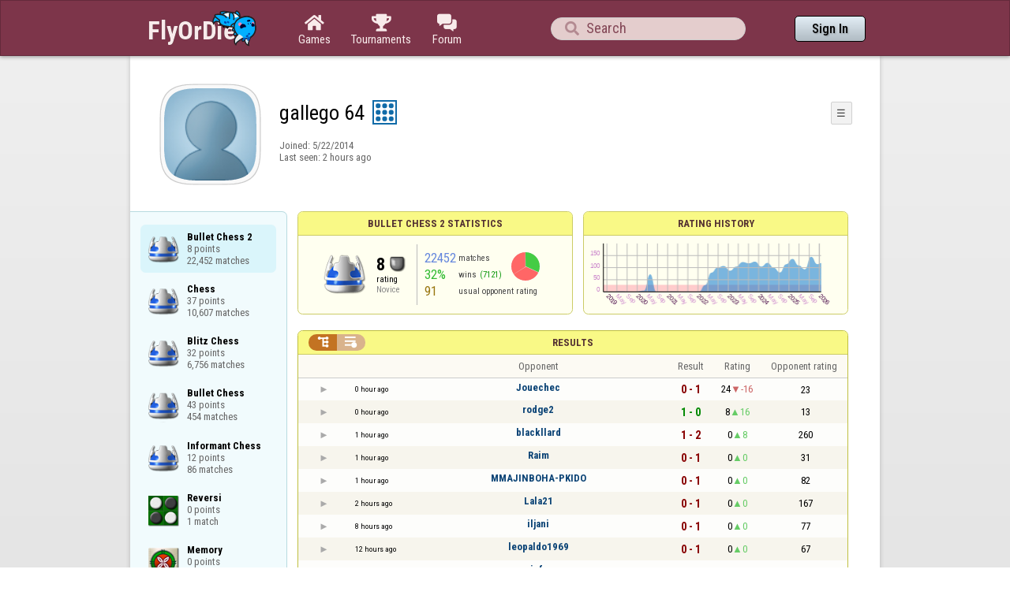

--- FILE ---
content_type: text/html;charset=utf-8
request_url: https://www.flyordie.com/players/gallego+64/ChessBullet2
body_size: 12146
content:
<!DOCTYPE html>
<html
data-responsive="true"
class=nhp
lang="en-US"
dir="LTR">
<head>
<meta charset="utf-8">
<script type="text/javascript">F2P={pt:'P',cc:-586,gn:'ChessBullet2',xl:4,na:false,ot:0,s:[],l:function(){slog("debug","f2p l");},b:function(){slog("debug","f2p b");},v:143,sccl:function(s){var a=document.getElementsByClassName("privacySettingsLink");for(var i=0;i<a.length;i++){if(s)a[i].classList.remove("a");else a[i].classList.add("a");}},loc:'en_US',tut:false,lld:[["P1C",function(){(function(w,d,s,l,i){w[l]=w[l]||[];w[l].push({'gtm.start':new Date().getTime(),event:'gtm.js'});var f=d.getElementsByTagName(s)[0],j=d.createElement(s),dl=l!='dataLayer'?'&l='+l:'';j.async=true;j.src=
'https://www.flyordie.com/metrics/gtm.js?id='+i+dl;f.parentNode.insertBefore(j,f);})(window,document,'script','dataLayer','GTM-MJTM797W');}]]};addEventListener("load",function(){slog(F2P.V>=F2P.v?"debug":"warning",(F2P.V>=F2P.v?"f2p v ok ":"f2p v wrong ")+F2P.V+", "+F2P.v+"; "+F2P.s.length);if(F2P.V>=F2P.v)F2P.i({});});</script>
<script src="https://www.flyordie.com/games/config/free-to-play.js?143" defer charset="UTF-8">
</script>
<meta name="viewport" content="width=device-width, initial-scale=1, user-scalable=no"/>
<meta http-equiv="X-UA-Compatible" content="IE=edge">
<meta name="format-detection" content="telephone=no">
<meta name="theme-color" content="#683a45" />
<meta name="google" content="notranslate">
<meta name="robots" content="noindex, notranslate">
<title>gallego 64 - Player Information - Bullet Chess 2</title>
<link rel="preload" href="/image/newdesign/background18_dup.svg" as="image" />
<link rel="stylesheet" href="/s/player-miz2zf1c.css" />
<link rel="preconnect" href="https://fonts.googleapis.com">
<link rel="preconnect" href="https://fonts.gstatic.com" crossorigin>
<link href="https://fonts.googleapis.com/css2?family=Roboto:ital,wght@0,100;0,300;0,400;0,500;0,700;0,900;1,100;1,300;1,400;1,500;1,700;1,900&display=swap" rel="stylesheet">
<link href="https://fonts.googleapis.com/css2?family=Roboto+Condensed:ital,wght@0,100..900;1,100..900&display=swap" rel="stylesheet">
<style>@media screen and (max-width:839.98px){.hf-tabs{display:none;}
.hf-tabs{table-layout:fixed;}
.newHeader{text-shadow:0px 4px 4px rgba(0,0,0,0.25);font-family:"Roboto Condensed";}
.fodTitle{font-weight:700}
}
@media screen and (max-width:839.98px){.initial-tab::after,.tab-shown::after,.statTab::after{content:"";display:block;padding-bottom:7em;}
}</style>
<script>pageRequestID='A119BE606CFC2';syncPos="";wsURL=null;asyncPlayerStatURL="/players/gallego+64/{statID}-NORMAL?game=ChessBullet2&s=hn";d=null;userID=27719636;ratingCategoryBoundaries={"lower":0,"upper":30};ratingHistoryMobileBreakpoint=900;</script>
<script src="/s/player-miz2zf1c.js"></script>
<script>function printLocalDateTime(s){var date=date(s);document.write(date.toLocaleDateString());document.write(" ");document.write(date.toLocaleTimeString([],{hour:"2-digit",minute:"2-digit"}));}function makeDate(timestamp){if(typeof timestamp==="string")return new Date(Date.parse(timestamp));else return new Date(timestamp);}function toDateString(timestamp){return makeDate(timestamp).toLocaleDateString();}function toTimeString(timestamp){return makeDate(timestamp).toLocaleTimeString([],{hour:"2-digit",minute:"2-digit"});
}function toDateTimeString(timestamp){var date=makeDate(timestamp);var s=date.toLocaleDateString();s+=" ";s+=date.toLocaleTimeString([],{hour:"2-digit",minute:"2-digit"});return s;}function toPreciseDateTimeString(timestamp){var date=makeDate(timestamp);var s=date.toLocaleDateString();s+=" ";s+=date.toLocaleTimeString([],{hour:"2-digit",minute:"2-digit",second:"2-digit",fractionalSecondDigits:3});return s;}function printLocalDate(s){var date=makeDate(s);document.write(date.toLocaleDateString());}
function printApproximateLocalDate(time){document.write(toApproximateLocalDate(time));}function toApproximateLocalDate(time){var language=window.navigator.userLanguage||window.navigator.language;var _now=new Date;var _date=makeDate(time);var _days=(Date.UTC(_now.getFullYear(),_now.getMonth(),_now.getDate())-Date.UTC(_date.getFullYear(),_date.getMonth(),_date.getDate()))/86400000;if(_days===0)return"Today";else if(_days===1)return"Yesterday";else var options={weekday:'short',day:'numeric',month:'short'};
if(_date.getFullYear()!=_now.getFullYear())options={year:'numeric',day:'numeric',month:'short'};return _date.toLocaleDateString(language,options);}function toApproximateLocalTime(time,showTimeAlsoIfOld){var _now=new Date;var _date=makeDate(time);var language=window.navigator.userLanguage||window.navigator.language;var _days=(Date.UTC(_now.getFullYear(),_now.getMonth(),_now.getDate())-Date.UTC(_date.getFullYear(),_date.getMonth(),_date.getDate()))/86400000;var localTime=_date.toLocaleTimeString(language,{hour:'2-digit',minute:'2-digit'});
if(_days===0)return"Today "+localTime;else if(_days===1)return"Yesterday "+localTime;else{var options={day:'numeric',month:'short'};if(_days<10)options.weekday="short";if(_date.getFullYear()!=_now.getFullYear())options={year:'numeric',day:'numeric',month:'short'};return _date.toLocaleDateString(language,options)+(showTimeAlsoIfOld?" "+localTime:"");}}function printLocalTime(s){var date=date(s);document.write(date.toLocaleTimeString());}</script>
<script src="/s/player/gallego+64/deferred-ChessBullet2-NORMAL.js" async defer></script>
<script>if(this.addEventListener)(function(d,P){d.addEventListener('click',function(e){},false);addEventListener('DOMContentLoaded',function(){var e=d.getElementById('back')||d.getElementById('continue');if(e)try{if(!location.hash)history.pushState("","","#done");addEventListener('hashchange',function(){if(!location.hash){history.pushState("","","#done");e.click();}});}catch(e){}},false);})(document,parent);</script>
</head>
<body data-s="homepage_newheader" class="F O"><div class="f T v"><div class=t><div class="W e newHeader"><div style="max-width:950.0px;" class="F mC"><div style="max-width:950.0px;" class="fi"><div class="f T h"><div class=H><style>@media screen and (min-width: 840px) { .hi-w840gte {display:none !important}}</style><div class="f T hi-w840gte h"><div data-tr="HEADER_HAMBURGER" onclick="openNavDrawer()" onmousedown="event.preventDefault()" class="gf gf headerButton H"></div><style>@media screen and (min-width: 600px) { .hi-w600gte {display:none !important}}</style><a data-tr="HEADER_BRANDNAME" href="/" class="W l hi-w600gte fodTitle fodTitle-normal H">FlyOrDie.com</a></div></div><style>@media screen and (max-width: 599.98px) { .hi-w600lt {display:none !important}}</style><a href="/" class="hi-w600lt H"><object data="/image/newdesign/sarkany_animalt_2.svg" class="F B fodLogo-2"></object></a><div class=H><div class="f T hf-tabs h"><a href="/" class="Vm hf-tabbtn Ho"><div class="W b vm"><div><div class="fi C gf gf"></div></div><div class="c hf-tabbtn-text">Games</div></div></a><a href="//www.flyordie.com/tournaments.html" class="Vm hf-tabbtn Ho"><div class="W b vm"><div><div class="fi C gf gf"></div></div><div class="c hf-tabbtn-text">Tournaments</div></div></a><a href="/forum/" class="Vm hf-tabbtn Ho"><div class="W b vm"><div><div class="fi C gf gf"></div></div><div class="c hf-tabbtn-text">Forum</div></div></a></div></div><div class="hi-w600lt searchPlayerTextFieldSpacer H"></div><div class="W Vm Ho"><div class="W b C vm"><div class="Fi searchFieldWrapper"><div class="F O"><input placeholder="Search" class="fi searchPlayerTextField" id="t25754414"><div class="F pt P"><div class="f T"><div class="f e vm"><div class="W b L gf gf searchIcon"></div></div></div></div></div></div></div></div><div class=H><div class="f T h"><a data-tr="HEADER_HOMEBTN" href="/" class="f C hi-w840gte gf gf headerButton headerHomeButton H"></a><div class="Vm Ho"><div class="W b vm"><a data-tr="HEADER_SIGNIN" href="/account/sign-in?d=%2Fplayers%2Fgallego%2B64%2FChessBullet2" class="F B w headerSignInButton">Sign In</a></div></div></div></div></div></div></div></div></div><div class=t><div class="W e"><div class="fi w mhs"></div></div></div><div class="F t"><div class=e><div style="max-width:950.0px;" class="F mC"><div style="max-width:950.0px;" class="fi"><div class="f T"><div class="f e vt"><div class=sheet><div class="W T v"><div class=t><div class="W e headerWrapper"><div class="f T v"><div class=t><div class="W e"><div class="f T headerWithoutTabSwitcher h"><div class=H><div class="f T h"><div style="padding:0px 0px 0px 1.0em;" class=H><div class=F></div></div><div class="pi-c H"><div class="F pi-w"><div class="b w pi-k"></div><div class="b w pi-b"></div><div style="background:url(//www.flyordie.com/servletImages/player/anonymous.jpg);" class="b w pi-i "></div></div></div></div></div><div class="W Vm Ho"><div class="W b vm"><div class="f T h"><div class="W L nicknameRow H"><div class=b><div class="f T"><pre class="f e vm nickname">gallego 64</pre></div></div><div class=b><div class="f T"><div class="f e vm"><style>@media screen and (max-width: 699.98px) { .hi-w700lt {display:none !important}}</style><div class="Vm hi-w700lt permIcon"><div class="W b vm"><div style="width:2.4em;" title="Level 9" class=F><svg xmlns="http://www.w3.org/2000/svg" viewBox="0 0 30 30"><rect x="1" y="1" width="28" height="28" fill="#fff"/><path d="M28,2V28H2V2H28m2-2H0V30H30V0Z" fill="#106ba8"/><circle cx="7" cy="7" r="3" fill="#106ba8"/><circle cx="15" cy="23" r="3" fill="#106ba8"/><circle cx="15" cy="15" r="3" fill="#106ba8"/><circle cx="15" cy="7" r="3" fill="#106ba8"/><circle cx="23" cy="7" r="3" fill="#106ba8"/><circle cx="23" cy="15" r="3" fill="#106ba8"/><circle cx="23" cy="23" r="3" fill="#106ba8"/><circle cx="7" cy="15" r="3" fill="#106ba8"/><circle cx="7" cy="23" r="3" fill="#106ba8"/></svg></div></div></div></div></div></div></div><div style="min-width:1.0px;width:1.0px;" class="Vm Ho"><div class="W b vm"><div class="f T button-bar h"><div class=H><div class="f T v"><div class=t><div class="W e w bbb popup-menu-button">☰</div></div><div class=t><div class="W e pc"><div style="z-index:2;" onselectstart="return false;" class="f T pt S popup-menu pR v"><div class=t><div class="W e"><a href="/s/signIn?area=ChessBullet2&amp;s=dd&amp;d=%2Fplayers%2Fgallego%2B64%2FChessBullet2" class="f T menu-item h"><div style="padding:0px 1.0em 0px 0px;" class=H><div style="color:gray;" class="fi gf gf"></div></div><div style="color:black;" class="W w H">Sign in</div></a></div></div><div class=t><div class="W e"><a href="/search?d=%2Fplayers%2Fgallego%2B64%2FChessBullet2" class="f T menu-item h"><div style="padding:0px 1.0em 0px 0px;" class=H><div style="color:gray;" class="fi gf gf"></div></div><div style="color:black;" class="W w H">Search Player</div></a></div></div></div></div></div></div></div></div></div></div></div><div class="W T hi-w700lt v"><div class=t><div class="W e L l-ol"><div class=b><div class="f T h"></div></div><div class=b><div class="f T l-dl h"><div class="w H">Joined: </div><div class=H id=__45udfq></div></div></div></div></div><div class=t><div class="W e"><div class="f T last-seen-panel h"><div class="w H">Last seen: </div><div class="w H">2 hours ago</div></div></div></div></div><style>@media screen and (min-width: 700px) { .hi-w700gte {display:none !important}}</style><div class=hi-w700gte><div class="F m-piw"><div class="F Vb"><div class="W b vb"><div class="f T m-pi h"><div class=H><img src="https://www.flyordie.com/image/oldtimer/9.gif" width="14" height="14" class="B dice-small"></div><div class="w oldtimerLabel H">Fod-God</div><div class="W H"></div></div></div></div></div></div></div></div></div></div></div><div class=t><div class="W e hi-w700gte O"><div class="f T tabSwitcher-buttons h"><div onclick="switchTab(&#39;aboutTab&#39;)" onmousedown="event.preventDefault()" class="W c t-b H">About</div><div onclick="switchTab(&#39;statTab&#39;)" onmousedown="event.preventDefault()" class="W c t-b H">Bullet Chess 2</div><div onclick="switchTab(&#39;gameListTab&#39;)" onmousedown="event.preventDefault()" class="W c t-b H">All games</div></div><div class="F pt P"><div class="f T"><div class="f e vb"><div class="W b w atm atm-3"></div></div></div></div></div></div></div></div></div><div class=t><div class="W e"><div class="f T sheetContent h"><div style="min-width:1.0px;width:1.0px;" class="vt Ho"><div class=glc><div class="F C gameListCenter gameList gameListTab tab-hidden"><div data-u="/players/gallego+64/ChessBullet2" style="background-position-y:-1em,4em,-29em" id="gle28835657" class="b gle"><pre class="F w">Bullet Chess 2
8 points
22,452 matches</pre></div><a style="background-position-y:-1em,4em,-29em" href="/players/gallego+64/Chess" id="gle25995117" class="b gle"><pre class="F w">Chess
37 points
10,607 matches</pre></a><a style="background-position-y:-1em,4em,-29em" href="/players/gallego+64/ChessBlitz" id="gle26580290" class="b gle"><pre class="F w">Blitz Chess
32 points
6,756 matches</pre></a><a style="background-position-y:-1em,4em,-29em" href="/players/gallego+64/ChessBullet" id="gle28875561" class="b gle"><pre class="F w">Bullet Chess
43 points
454 matches</pre></a><a style="background-position-y:-1em,4em,-29em" href="/players/gallego+64/ChessInformant" id="gle26277552" class="b gle"><pre class="F w">Informant Chess
12 points
86 matches</pre></a><a style="background-position-y:-1em,4em,-53em" href="/players/gallego+64/Reversi" id="gle26383258" class="b gle"><pre class="F w">Reversi
0 points
1 match</pre></a><a style="background-position-y:-1em,4em,-56em" href="/players/gallego+64/Memory" id="gle26383277" class="b gle"><pre class="F w">Memory
0 points
1 match</pre></a></div></div></div><div class=H style="min-width:1.0em"></div><div class="W vt Ho"><div id="playerStatCompWrapper" class=statTab><div class="f T v"><div class=t><div class="W e"><style>@media screen and (min-width: 900px) { .r-w900gte > .ro {display:table-cell} .r-w900gte>.ro>.ri{display:block;height:100%}}</style><div class="f T E r-w900gte"><div class="ro vm" style="width:50.0%;height:50.0%"><div class=ri><div class="f T panel r-p r-p-NORMAL v"><div class=t><div class="W e w hi-w700lt p-c">Bullet Chess 2 statistics</div></div><div class="F t"><div class=e><div class="f T v"><div class=t><div class="W e"><div class="F T mC ratingPanelContent rp-largepadding h"><div class="vm Ho"><div style="background:url(/image/game/64x64/chess.png) no-repeat;background-size:contain;" class=rp-gameicon></div></div><div class="vm Ho"><div class=ratingCol><div><div class="F T mL h"><div style="font-weight:bold;font-size:2.0em;" class="w H">8</div><div class=H><div style="width:2.0em;height:2.0em;background:url(/image/ratingCategory/board_48.png) -100% 000%;background-size:800% 100%;" class="fi rci"></div></div></div></div><div class="l ratingLabel">rating</div><div class="l ratingCategoryName">Novice</div></div></div><div class="Vm resultCountsByCategory Ho"><div class="W b vm"><table class=f><tr><td class="w matchCount">22452</td><td class=w>matches</td><td rowspan="2" class=vm><div class="pie resultCategoryPieChart"><div style="transform: translate(50%, 0) rotate(-1.00deg)" class=pieSegmentOuter><div style="transform: translate(-100%, 0) rotate(116.18deg)" class="pieSegmentInner winsItem"></div></div><div style="transform: translate(50%, 0) rotate(114.18deg)" class=pieSegmentOuter><div style="transform: translate(-100%, 0) rotate(1.93deg)" class="pieSegmentInner drawsItem"></div></div><div style="transform: translate(50%, 0) rotate(115.11deg)" class=pieSegmentOuter><div style="transform: translate(-100%, 0) rotate(123.45deg)" class="pieSegmentInner lossesItem"></div></div><div style="transform: translate(50%, 0) rotate(237.55deg)" class=pieSegmentOuter><div style="transform: translate(-100%, 0) rotate(122.45deg)" class="pieSegmentInner lossesItem"></div></div></div></td></tr><tr><td class="w winRatio">32%</td><td><div class="f T h"><div class="w H">wins</div><div class="w winCount H">(7121)</div></div></td></tr><tr><td class="w averageOpponentRating">91</td><td colspan="2" class=w>usual opponent rating</td></tr></table></div></div></div></div></div></div></div></div></div></div></div><div class=ro style="min-width:1.0em;width:1.0em;min-height:1.5em;height:1.5em"><div class=ri></div></div><div class="ro vm"><div class=ri><div class="f T panel ratingHistoryPanel v"><div class=t><div class="W e w p-c">Rating History</div></div><div class="F t"><div class="e p"><canvas width="200" data-rh="ߢ3&lt;)()E)C)():)()()5).)-)(*()D)8)()=)(()D)C)B)A)@)?)&gt;)=)&lt;);):)9)8)7)6)5)4)3)2)1)0)/).)-),)+)*)))(Ć()I)H)G)F)E)D)C)B)A)@)?)&gt;)=)&lt;);):)9)8)7)6)5)4)3)2)1)0)/).)-),)+)*)))(()R)8)`)i)&lt;)?)I)A)()S)()G)S)R)/)@)?)&gt;)=)&lt;)B)@)G)2)D):)A)8+8)7)&lt;)K)S)E)8)7)=)@)s)r)G)9)8)7)6)5)4)3)2)1)0)/).)-),)+)*)))(Ò()B)8)()f)()B)A)@)&lt;);)J)8);)8)A)I)H)G)F)E)9)9)H)()R)N)M)():):)(/()B)A)@)?)&gt;)=)(ǟ()9)9)(*()E)&gt;)8)()\)&lt;)`)y)@)@)9)8)E)[)Z)W)H)C):)C):)9)()1)b)W)9)^)K)()=)R):):)L)K)o)e)C)&gt;)E)a)U)8)d)O)J)\)9)&gt;)G)L)@)])F)&gt;)8)@)V)\)()&lt;)b)T)8)@)B)H)I)@)()@)@)H)m)z)9)a)3)3)U)6)J)@)@)()C)3)Q)=)8)9)8)M)C)C)()C)J)())E*E)A)F)O)q)S)()G)9)O)J)9+9)F))o)B)?)@)M)Q)Q)1)A)A)B)P)&gt;)M)T)&gt;)()@)H)Y)6)X)t)t)R)n)V)Q);)i)i)g)()9)D)D)8)@)G)G)B)K)R)8)P)x)U)\)W)W)()8)()()8)(*()9)9)Q)Q)E)E)/)I)H)+)()?+?):)=*=),)()O+O)D)f)(/()&lt;+&lt;)y)))q)=*=)R)C)Y)l)[)[)9)9)\)3)9*9)&gt;)&lt;)Y)-)0)()&lt;)8*8)()()A)@)J)1)()()9)9)A):*:)@*@)p)_)h)@)@);)(*())b)Y)k)D)D)@)Q)B)C)(*()H)=)H)H))*))J)J)y)&gt;)&lt;)(););)B)()9)8*8)J)J)9)()b)1)&gt;)()Q)H)&lt;*&lt;)1)T)T)()&gt;)C)8)N)N)Z)()C)@)@)()()h)=)K)&gt;)d)d)-);*;)N)K)w)g)c)():)D)1)9)e)y)|)|)h)W)i))N)N):):)()()R)&lt;)&lt;)U):)9)F*F))§))G)P)@)0)0)B)B)u)])[)q)d)d)f))){)f)I)P)8)8)p)d)G)3)3)X)&gt;)I)A)_)_)@)()()p-p)~))I)v)v)3)8)C)-*-)P)d)K)Z)Z)K)x)(*()L)l)Z)j)~*~)j)l*l))¢))()())r)_)Z)f))n)():))H)v)i)J):)&lt;)O)f))m)a)a)`)c)h)m)g)a)j)m)y)\)\)&lt;)_)Q)()S)B)D)u)P)&lt;):)I))d)e)U)a)n)J)0)M)))&gt;)G*G)?)0)])()O)V)`)T)G)()();)J)()l)I)L)u)u)W)))©)))9)D);)T)h))W)E)&lt;)9)&lt;)A););)@)J)H)()))))U)();)@)B))_)))x)i)N)[+[)E)O)@)S))})n))U)Z)S)N)0)0)()8)&lt;)&lt;)c)j)k)G)O)e)A)@)Q);)9)c)P)e)Y)X)K)9)B)&lt;):)()c)s)a)H)a)h){)))&lt;)I)T):)P)})U){)b)W)G)z)d)J))~)I)W)9)A)c)l)R)G)Z)S)(-();)8)R)()G)-)O)O)=););)B)9)9)@)P*P)G)()*)=,=)8);)))N)D)`)b)))I);)Q)s)L):)`)j*j)0)():)J)m))r)U)M)[)])D)()):)B)))0)()()Y)Y)3)&lt;)()G)e)`)Y)K)K)j)j)X)8)8)¤)o)o)J););)W);)))g)[)9):):)Y)V)H)N)b)@)K)O)i)d)=)()R)?)M)z)~)g)()X)V)Q)0)&gt;)M)^)N)R)T)^)^)-)n))Y)Y)&lt;)T)():)e)K)[)U)X)9)R)i)K)R)9)l)l)`)&gt;)?)?)8)g)j)@)r))X)M)&lt;)8)T)T)G)8)9)H)Y)D)g)_)C)C)U),)():)()B)B)()()C)()()N)8*8)()^)O)I)=)I)`)b)J)C)E)E)8):)K)I)R)@)8)A)z)M)@)/)&lt;)8)()=)d)R)`)v)Y)*)&lt;)()()[)L){)U)()S)s)d)J)2)&lt;)@)P)L)N)()A)P){)r)s))u)M)M)[)S)X)F)G)g)g);)))_)9)S)X)X)H)i)Y)Z)G)?)i)d)t)i)a))b)P)C)})R)P)V)6)()K)[)9)i)X)M))))]))Q)R)])T)M)K)O)Q)d)d)j)L)&lt;)P)])R))B)K)S)b)y)N)F)4)()()8):)@)U),)()()8)8)m)^))µ)E)W)&gt;)L)X)B)S)T)P)^)Y)Y)^)^))o)&gt;)()L)O)H)L)A)z)T)C);)I)D)N)T)w)w)Y)8)8)J)G)f)`)])o)i)l)M)Q)b)_)&lt;)P)])Z)W)F)Q)X)])c)@)\)`)I)V)9)l)Q)Q)G)W)))))L)P)X)Y)@)])@)W)`)?)8)f)x))9):)Y)N)d)\)F)S)H)V)))`)G)k)t)f))t)F)Q).))o)()J)j)D)&lt;)I)T)K)a)b)h)I)G)T)()h)W)a))`)u)v)B)p)l)8)8)l)&gt;){)v)M)\))I)A)Q),),)()()J)f)Z)()L)L)K)1)()3+3)(3()+++)(*()/)()i)(,()N)5)9))):):)3)3)()`)])P)V)Z)+)N)E)()&lt;)r)r))q)T))H)H)=)I)&lt;)a)R))?)J)H)5)¦)l)S)O)9))¨)§)?)P)G)S)X)H)t)O))X)V)¢)»)b))W)E)U)U)V)I)U))n)¾)W)))y)L)`)H)O)g)g)m)w)D))))W)p)S)T)?)O)|)`)p)S)a)K)n)Q)h)D)p)n)I)N)o))f)t)r)a)])i)t)})R)B)g)~))m)W)))D)@)5)D,D)\)`)[)^)l)F),))~*~)&gt;)L*L)B)]))U)L)c)c))b);)())L)&lt;))F))g)I)R)O)M)@)N)P)o)g)N)z)e)S)f)[)£)))[)S)F)`)~)p)f)W)x)Q)f)`)\)V))A)W)T)O)B੤¾" height="100" class="graph P"></canvas></div></div></div></div></div></div></div></div><div class=t style="height:1.5em"></div><div class="F t"><div class=e><div class="f T h"><div class="Vt Ho"><div id="rpw" class="W b vt"><div class="f T resultsPanel v"><div class=t><div class="W e O r-i-mouseArea resultsCaption"><div onclick="switchResultsView()" onmousedown="event.preventDefault()" class="F w resultsCaptionText">Results</div><div class="F L pt P"><div class="Fi Vm"><div style="padding:0px 1.0em 0px 1.0em;" class="W b vm"><div class="f T r-i h"><div class="gf gf r-oi H"></div><div class="gf gf r-ti r-i-inactive H"></div></div></div></div></div></div></div><div class="F t"><div class=e><table class="f d o-t"><thead><tr><td class=Vm><div class="W b c vm"></div></td><td class="Vm hi-w700lt"><div class="W b l vm"></div></td><td style="width:100.0%;" class=Vm><div class="W b c vm">Opponent</div></td><td class=Vm><div class="W b c vm">Result</div></td><td class=Vm><div class="W b c vm">Rating</div></td><td class="Vm hi-w700lt orc"><div class="W b c vm">Opponent rating</div></td></tr></thead><tr class=o-t><td class=Vm><div class="W b C vm"><div onselectstart="return false;" class="Fi w S n-i"></div></div></td><td class="vm hi-w700lt"><div title="2026-01-22" class="l series-date">0 hour ago</div></td><td style="width:100.0%;"><div class="f T v"><div class=t><div class="W e Vm o-nc"><div class="W b C vm"><a data-tr="RESULT-PLAYER" href="/players/Jouechec/ChessBullet2" class="Fi el o-n">Jouechec</a></div></div></div><div class=t><div class="W e Vm hi-w700gte opponent-rating"><div class="W b c vm">(23)</div></div></div></div></td><td class=Vm><div class="W b C vm"><div class="Fi"><div class="f T"><div class="f e vm"><div class="c s-l">0 - 1</div></div></div></div></div></td><td class=Vm><div class="W b vm"><div class="F T mC h"><div class="w H">24</div><div class="w r-d H">-16</div></div></div></td><td class="Vm hi-w700lt orc"><div class="W b c vm">23</div></td></tr><tr class="o-t even"><td class=Vm><div class="W b C vm"><div onselectstart="return false;" class="Fi w S n-i"></div></div></td><td class="vm hi-w700lt"><div title="2026-01-22" class="l series-date">0 hour ago</div></td><td style="width:100.0%;"><div class="f T v"><div class=t><div class="W e Vm o-nc"><div class="W b C vm"><a data-tr="RESULT-PLAYER" href="/players/rodge2/ChessBullet2" class="Fi el o-n">rodge2</a></div></div></div><div class=t><div class="W e Vm hi-w700gte opponent-rating"><div class="W b c vm">(13)</div></div></div></div></td><td class=Vm><div class="W b C vm"><div class="Fi"><div class="f T"><div class="f e vm"><div class="c s-w">1 - 0</div></div></div></div></div></td><td class=Vm><div class="W b vm"><div class="F T mC h"><div class="w H">8</div><div class="w r-u H">16</div></div></div></td><td class="Vm hi-w700lt orc"><div class="W b c vm">13</div></td></tr><tr class=o-t><td class=Vm><div class="W b C vm"><div onselectstart="return false;" class="Fi w S n-i"></div></div></td><td class="vm hi-w700lt"><div title="2026-01-22" class="l series-date">1 hour ago</div></td><td style="width:100.0%;"><div class="f T v"><div class=t><div class="W e Vm o-nc"><div class="W b C vm"><a data-tr="RESULT-PLAYER" href="/players/blackllard/ChessBullet2" class="Fi el o-n">blackllard</a></div></div></div><div class=t><div class="W e Vm hi-w700gte opponent-rating"><div class="W b c vm">(260)</div></div></div></div></td><td class=Vm><div class="W b C vm"><div class="Fi"><div class="f T"><div class="f e vm"><div class="c s-l">1 - 2</div></div></div></div></div></td><td class=Vm><div class="W b vm"><div class="F T mC h"><div class="w H">0</div><div class="w r-u H">8</div></div></div></td><td class="Vm hi-w700lt orc"><div class="W b c vm">260</div></td></tr><tr class="o-t even"><td class=Vm><div class="W b C vm"><div onselectstart="return false;" class="Fi w S n-i"></div></div></td><td class="vm hi-w700lt"><div title="2026-01-22" class="l series-date">1 hour ago</div></td><td style="width:100.0%;"><div class="f T v"><div class=t><div class="W e Vm o-nc"><div class="W b C vm"><a data-tr="RESULT-PLAYER" href="/players/Raim/ChessBullet2" class="Fi el o-n">Raim</a></div></div></div><div class=t><div class="W e Vm hi-w700gte opponent-rating"><div class="W b c vm">(31)</div></div></div></div></td><td class=Vm><div class="W b C vm"><div class="Fi"><div class="f T"><div class="f e vm"><div class="c s-l">0 - 1</div></div></div></div></div></td><td class=Vm><div class="W b vm"><div class="F T mC h"><div class="w H">0</div><div class="w r-u H">0</div></div></div></td><td class="Vm hi-w700lt orc"><div class="W b c vm">31</div></td></tr><tr class=o-t><td class=Vm><div class="W b C vm"><div onselectstart="return false;" class="Fi w S n-i"></div></div></td><td class="vm hi-w700lt"><div title="2026-01-22" class="l series-date">1 hour ago</div></td><td style="width:100.0%;"><div class="f T v"><div class=t><div class="W e Vm o-nc"><div class="W b C vm"><a data-tr="RESULT-PLAYER" href="/players/MMAJINBOHA-PKIDO/ChessBullet2" class="Fi el o-n">MMAJINBOHA-PKIDO</a></div></div></div><div class=t><div class="W e Vm hi-w700gte opponent-rating"><div class="W b c vm">(82)</div></div></div></div></td><td class=Vm><div class="W b C vm"><div class="Fi"><div class="f T"><div class="f e vm"><div class="c s-l">0 - 1</div></div></div></div></div></td><td class=Vm><div class="W b vm"><div class="F T mC h"><div class="w H">0</div><div class="w r-u H">0</div></div></div></td><td class="Vm hi-w700lt orc"><div class="W b c vm">82</div></td></tr><tr class="o-t even"><td class=Vm><div class="W b C vm"><div onselectstart="return false;" class="Fi w S n-i"></div></div></td><td class="vm hi-w700lt"><div title="2026-01-22" class="l series-date">2 hours ago</div></td><td style="width:100.0%;"><div class="f T v"><div class=t><div class="W e Vm o-nc"><div class="W b C vm"><a data-tr="RESULT-PLAYER" href="/players/Lala21/ChessBullet2" class="Fi el o-n">Lala21</a></div></div></div><div class=t><div class="W e Vm hi-w700gte opponent-rating"><div class="W b c vm">(167)</div></div></div></div></td><td class=Vm><div class="W b C vm"><div class="Fi"><div class="f T"><div class="f e vm"><div class="c s-l">0 - 1</div></div></div></div></div></td><td class=Vm><div class="W b vm"><div class="F T mC h"><div class="w H">0</div><div class="w r-u H">0</div></div></div></td><td class="Vm hi-w700lt orc"><div class="W b c vm">167</div></td></tr><tr class=o-t><td class=Vm><div class="W b C vm"><div onselectstart="return false;" class="Fi w S n-i"></div></div></td><td class="vm hi-w700lt"><div title="2026-01-22" class="l series-date">8 hours ago</div></td><td style="width:100.0%;"><div class="f T v"><div class=t><div class="W e Vm o-nc"><div class="W b C vm"><a data-tr="RESULT-PLAYER" href="/players/iljani/ChessBullet2" class="Fi el o-n">iljani</a></div></div></div><div class=t><div class="W e Vm hi-w700gte opponent-rating"><div class="W b c vm">(77)</div></div></div></div></td><td class=Vm><div class="W b C vm"><div class="Fi"><div class="f T"><div class="f e vm"><div class="c s-l">0 - 1</div></div></div></div></div></td><td class=Vm><div class="W b vm"><div class="F T mC h"><div class="w H">0</div><div class="w r-u H">0</div></div></div></td><td class="Vm hi-w700lt orc"><div class="W b c vm">77</div></td></tr><tr class="o-t even"><td class=Vm><div class="W b C vm"><div onselectstart="return false;" class="Fi w S n-i"></div></div></td><td class="vm hi-w700lt"><div title="2026-01-22" class="l series-date">12 hours ago</div></td><td style="width:100.0%;"><div class="f T v"><div class=t><div class="W e Vm o-nc"><div class="W b C vm"><a data-tr="RESULT-PLAYER" href="/players/leopaldo1969/ChessBullet2" class="Fi el o-n">leopaldo1969</a></div></div></div><div class=t><div class="W e Vm hi-w700gte opponent-rating"><div class="W b c vm">(67)</div></div></div></div></td><td class=Vm><div class="W b C vm"><div class="Fi"><div class="f T"><div class="f e vm"><div class="c s-l">0 - 1</div></div></div></div></div></td><td class=Vm><div class="W b vm"><div class="F T mC h"><div class="w H">0</div><div class="w r-u H">0</div></div></div></td><td class="Vm hi-w700lt orc"><div class="W b c vm">67</div></td></tr><tr class=o-t><td class=Vm><div class="W b C vm"><div onselectstart="return false;" class="Fi w S n-i"></div></div></td><td class="vm hi-w700lt"><div title="2026-01-22" class="l series-date">12 hours ago</div></td><td style="width:100.0%;"><div class="f T v"><div class=t><div class="W e Vm o-nc"><div class="W b C vm"><a data-tr="RESULT-PLAYER" href="/players/cinfra/ChessBullet2" class="Fi el o-n">cinfra</a></div></div></div><div class=t><div class="W e Vm hi-w700gte opponent-rating"><div class="W b c vm">(3)</div></div></div></div></td><td class=Vm><div class="W b C vm"><div class="Fi"><div class="f T"><div class="f e vm"><div class="c s-d">1 - 1</div></div></div></div></div></td><td class=Vm><div class="W b vm"><div class="F T mC h"><div class="w H">0</div><div class="w r-u H">0</div></div></div></td><td class="Vm hi-w700lt orc"><div class="W b c vm">3</div></td></tr><tr class="o-t even"><td class=Vm><div class="W b C vm"><div onselectstart="return false;" class="Fi w S n-i"></div></div></td><td class="vm hi-w700lt"><div title="2026-01-21" class="l series-date">18 hours ago</div></td><td style="width:100.0%;"><div class="f T v"><div class=t><div class="W e Vm o-nc"><div class="W b C vm"><a data-tr="RESULT-PLAYER" href="/players/coy85/ChessBullet2" class="Fi el o-n">coy85</a></div></div></div><div class=t><div class="W e Vm hi-w700gte opponent-rating"><div class="W b c vm">(118)</div></div></div></div></td><td class=Vm><div class="W b C vm"><div class="Fi"><div class="f T"><div class="f e vm"><div class="c s-l">0 - 1</div></div></div></div></div></td><td class=Vm><div class="W b vm"><div class="F T mC h"><div class="w H">0</div><div class="w r-u H">0</div></div></div></td><td class="Vm hi-w700lt orc"><div class="W b c vm">118</div></td></tr><tr class=o-t><td class=Vm><div class="W b C vm"><div onselectstart="return false;" class="Fi w S n-i"></div></div></td><td class="vm hi-w700lt"><div title="2026-01-21" class="l series-date">18 hours ago</div></td><td style="width:100.0%;"><div class="f T v"><div class=t><div class="W e Vm o-nc"><div class="W b C vm"><a data-tr="RESULT-PLAYER" href="/players/spirajzlin/ChessBullet2" class="Fi el o-n">spirajzlin</a></div></div></div><div class=t><div class="W e Vm hi-w700gte opponent-rating"><div class="W b c vm">(547)</div></div></div></div></td><td class=Vm><div class="W b C vm"><div class="Fi"><div class="f T"><div class="f e vm"><div class="c s-l">0 - 1</div></div></div></div></div></td><td class=Vm><div class="W b vm"><div class="F T mC h"><div class="w H">0</div><div class="w r-u H">0</div></div></div></td><td class="Vm hi-w700lt orc"><div class="W b c vm">547</div></td></tr><tr class="o-t even"><td class=Vm><div class="W b C vm"><div onselectstart="return false;" class="Fi w S n-i"></div></div></td><td class="vm hi-w700lt"><div title="2026-01-21" class="l series-date">18 hours ago</div></td><td style="width:100.0%;"><div class="f T v"><div class=t><div class="W e Vm o-nc"><div class="W b C vm"><a data-tr="RESULT-PLAYER" href="/players/Akvamarin/ChessBullet2" class="Fi el o-n">Akvamarin</a></div></div></div><div class=t><div class="W e Vm hi-w700gte opponent-rating"><div class="W b c vm">(48)</div></div></div></div></td><td class=Vm><div class="W b C vm"><div class="Fi"><div class="f T"><div class="f e vm"><div class="c s-l">0 - 1</div></div></div></div></div></td><td class=Vm><div class="W b vm"><div class="F T mC h"><div class="w H">0</div><div class="w r-u H">0</div></div></div></td><td class="Vm hi-w700lt orc"><div class="W b c vm">48</div></td></tr><tr class=o-t><td class=Vm><div class="W b C vm"><div onselectstart="return false;" class="Fi w S n-i"></div></div></td><td class="vm hi-w700lt"><div title="2026-01-21" class="l series-date">19 hours ago</div></td><td style="width:100.0%;"><div class="f T v"><div class=t><div class="W e Vm o-nc"><div class="W b C vm"><a data-tr="RESULT-PLAYER" href="/players/baltaz%C3%A1r/ChessBullet2" class="Fi el o-n">baltazár</a></div></div></div><div class=t><div class="W e Vm hi-w700gte opponent-rating"><div class="W b c vm">(109)</div></div></div></div></td><td class=Vm><div class="W b C vm"><div class="Fi"><div class="f T"><div class="f e vm"><div class="c s-l">2 - 4</div></div></div></div></div></td><td class=Vm><div class="W b vm"><div class="F T mC h"><div class="w H">0</div><div class="w r-u H">0</div></div></div></td><td class="Vm hi-w700lt orc"><div class="W b c vm">109</div></td></tr><tr class="o-t even"><td class=Vm><div class="W b C vm"><div onselectstart="return false;" class="Fi w S n-i"></div></div></td><td class="vm hi-w700lt"><div title="2026-01-21" class="l series-date">20 hours ago</div></td><td style="width:100.0%;"><div class="f T v"><div class=t><div class="W e Vm o-nc"><div class="W b C vm"><a data-tr="RESULT-PLAYER" href="/players/tuzi1/ChessBullet2" class="Fi el o-n">tuzi1</a></div></div></div><div class=t><div class="W e Vm hi-w700gte opponent-rating"><div class="W b c vm">(71)</div></div></div></div></td><td class=Vm><div class="W b C vm"><div class="Fi"><div class="f T"><div class="f e vm"><div class="c s-l">0 - 2</div></div></div></div></div></td><td class=Vm><div class="W b vm"><div class="F T mC h"><div class="w H">10</div><div class="w r-d H">-10</div></div></div></td><td class="Vm hi-w700lt orc"><div class="W b c vm">71</div></td></tr><tr class=o-t><td class=Vm><div class="W b C vm"><div onselectstart="return false;" class="Fi w S n-i"></div></div></td><td class="vm hi-w700lt"><div title="2026-01-21" class="l series-date">22 hours ago</div></td><td style="width:100.0%;"><div class="f T v"><div class=t><div class="W e Vm o-nc"><div class="W b C vm"><a data-tr="RESULT-PLAYER" href="/players/m3nph15/ChessBullet2" class="Fi el o-n">m3nph15</a></div></div></div><div class=t><div class="W e Vm hi-w700gte opponent-rating"><div class="W b c vm">(14)</div></div></div></div></td><td class=Vm><div class="W b C vm"><div class="Fi"><div class="f T"><div class="f e vm"><div class="c s-d">1 - 1</div></div></div></div></div></td><td class=Vm><div class="W b vm"><div class="F T mC h"><div class="w H">10</div><div class="w r-u H">0</div></div></div></td><td class="Vm hi-w700lt orc"><div class="W b c vm">14</div></td></tr><tr class="o-t even"><td class=Vm><div class="W b C vm"><div onselectstart="return false;" class="Fi w S n-i"></div></div></td><td class="vm hi-w700lt"><div title="2026-01-21" class="l series-date">23 hours ago</div></td><td style="width:100.0%;"><div class="f T v"><div class=t><div class="W e Vm o-nc"><div class="W b C vm"><a data-tr="RESULT-PLAYER" href="/players/delfinecu/ChessBullet2" class="Fi el o-n">delfinecu</a></div></div></div><div class=t><div class="W e Vm hi-w700gte opponent-rating"><div class="W b c vm">(223)</div></div></div></div></td><td class=Vm><div class="W b C vm"><div class="Fi"><div class="f T"><div class="f e vm"><div class="c s-l">0 - 1</div></div></div></div></div></td><td class=Vm><div class="W b vm"><div class="F T mC h"><div class="w H">18</div><div class="w r-d H">-8</div></div></div></td><td class="Vm hi-w700lt orc"><div class="W b c vm">223</div></td></tr><tr class=o-t><td class=Vm><div class="W b C vm"><div onselectstart="return false;" class="Fi w S n-i"></div></div></td><td class="vm hi-w700lt"><div title="2026-01-21" class="l series-date">23 hours ago</div></td><td style="width:100.0%;"><div class="f T v"><div class=t><div class="W e Vm o-nc"><div class="W b C vm"><a data-tr="RESULT-PLAYER" href="/players/MATT+E+MATIKA/ChessBullet2" class="Fi el o-n">MATT E MATIKA</a></div></div></div><div class=t><div class="W e Vm hi-w700gte opponent-rating"><div class="W b c vm">(229)</div></div></div></div></td><td class=Vm><div class="W b C vm"><div class="Fi"><div class="f T"><div class="f e vm"><div class="c s-l">0 - 1</div></div></div></div></div></td><td class=Vm><div class="W b vm"><div class="F T mC h"><div class="w H">26</div><div class="w r-d H">-8</div></div></div></td><td class="Vm hi-w700lt orc"><div class="W b c vm">229</div></td></tr><tr class="o-t even"><td class=Vm><div class="W b C vm"><div onselectstart="return false;" class="Fi w S n-i"></div></div></td><td class="vm hi-w700lt"><div title="2026-01-21" class="l series-date">Yesterday</div></td><td style="width:100.0%;"><div class="f T v"><div class=t><div class="W e Vm o-nc"><div class="W b C vm"><a data-tr="RESULT-PLAYER" href="/players/Selko/ChessBullet2" class="Fi el o-n">Selko</a></div></div></div><div class=t><div class="W e Vm hi-w700gte opponent-rating"><div class="W b c vm">(43)</div></div></div></div></td><td class=Vm><div class="W b C vm"><div class="Fi"><div class="f T"><div class="f e vm"><div class="c s-l">1 - 2</div></div></div></div></div></td><td class=Vm><div class="W b vm"><div class="F T mC h"><div class="w H">35</div><div class="w r-d H">-9</div></div></div></td><td class="Vm hi-w700lt orc"><div class="W b c vm">43</div></td></tr><tr class=o-t><td class=Vm><div class="W b C vm"><div onselectstart="return false;" class="Fi w S n-i"></div></div></td><td class="vm hi-w700lt"><div title="2026-01-21" class="l series-date">Yesterday</div></td><td style="width:100.0%;"><div class="f T v"><div class=t><div class="W e Vm o-nc"><div class="W b C vm"><a data-tr="RESULT-PLAYER" href="/players/JOSE_VILCHEZ/ChessBullet2" class="Fi el o-n">JOSE_VILCHEZ</a></div></div></div><div class=t><div class="W e Vm hi-w700gte opponent-rating"><div class="W b c vm">(164)</div></div></div></div></td><td class=Vm><div class="W b C vm"><div class="Fi"><div class="f T"><div class="f e vm"><div class="c s-w">2 - 0</div></div></div></div></div></td><td class=Vm><div class="W b vm"><div class="F T mC h"><div class="w H">0</div><div class="w r-u H">35</div></div></div></td><td class="Vm hi-w700lt orc"><div class="W b c vm">164</div></td></tr></table></div></div></div></div></div></div></div></div></div></div></div><div style="min-width:1.0px;width:1.0px;" class=Ho><div class="F Vt aboutTab tab-hidden"><div class="W b vt"><div style="padding:0px 0px 1.0em 0px;" class=hi-w700gte><div class="f T v"><div class=t><div class="W e"><div class="F T mL h"><div class=H><div style="width:1.5em;" class="fi gf gf aboutTab_font"></div></div><div class="w aboutTab_label H">Last seen:&nbsp;</div><div class="aboutTab_value H" id=__45udfr></div></div></div></div><div class=t1></div><div class=t><div class="W e"><div class="F T mL h"><div class=H><div style="width:1.5em;" class="fi gf gf aboutTab_font"></div></div><div class="w aboutTab_label H">Joined:&nbsp;</div><div class="aboutTab_value H" id=__45udfs></div></div></div></div><div class=t1></div><div class=t><div class="W e"><div class="f T v"></div></div></div></div></div></div></div></div></div></div></div></div></div></div></div></div></div></div></div><div class=t><div class="W e footerWrapper"><div class="f T footer v"><div class=t><div class="W e C"><div onclick="openLanguageSelector()" onmousedown="event.preventDefault()" class="b footerLink languageFooterLink hm hv"><div class="b gf gf"></div><div class="b w languageFooterLinkText">English</div></div><a href="http://www.flyordie.com/legal.html" class="b w footerLink">Terms of Service</a><a href="//www.flyordie.com/legal.html#privacy" class="b w footerLink">Privacy Policy</a><a href="javascript:F2P.ccfg()" class="b w a footerLink privacySettingsLink">Privacy Settings</a><a href="/contact-support?s=hn" class="b w footerLink">Contact us</a></div></div><div class=t><div class="W e C footerFindUsOnSocialMedia"><pre class="i footerFindUsOnSocialMediaLabel">Find us on:</pre><a href="https://www.facebook.com/FlyOrDieCom" class="gf gf footerSocialMediaIcon"></a></div></div><div class=t><div class="W e C copyrightText"><pre class="i copyrightLine1">Copyright © 2001-2026 FlyOrDie Free Games Online.</pre><div class="i C"><pre class=i>FlyOrDie® is a registered trademark of </pre><a href="//solware.com" class=C><pre class=i>Solware Ltd</pre></a><pre class=i>.</pre></div></div></div></div></div></div></div><div onclick="navDrawerWrapperClicked(event)" onmousedown="event.preventDefault()" id="navDrawerWrapper" class="F L PT a P"><div style="max-height:100.0%;" id="navDrawer" class="Fi s"><div class="f T v"><div class=t><a href="/" class="W e navDrawerItem"><div class="F T mL h"><div style="padding:0px 0px 0px 1.5em;" class=H><div class="fi C gf gf"></div></div><div class="W w navDrawerItemText H">Home</div></div></a></div><div class=t><a href="/" class="W e navDrawerItem"><div class="F T mL h"><div style="padding:0px 0px 0px 1.5em;" class=H><div class="fi gf gf"></div></div><div class="W w navDrawerItemText H">Games</div></div></a></div><div class=t><a href="/board-games" class="W e navDrawerItem"><div class="F T mL h"><div style="padding:0px 0px 0px 2.5em;" class=H><div class="fi gf gf"></div></div><div class="W w navDrawerItemText H">Board Games</div></div></a></div><div class=t><a href="/billiards" class="W e navDrawerItem"><div class="F T mL h"><div style="padding:0px 0px 0px 2.5em;" class=H><div class="fi gf gf"></div></div><div class="W w navDrawerItemText H">3D Billiards</div></div></a></div><div class=t><a href="/curling" class="W e navDrawerItem"><div class="F T mL h"><div style="padding:0px 0px 0px 2.5em;" class=H><div class="fi gf gf"></div></div><div class="W w navDrawerItemText H">Curling</div></div></a></div><div class=t><a href="/bowling" class="W e navDrawerItem"><div class="F T mL h"><div style="padding:0px 0px 0px 2.5em;" class=H><div class="fi gf gf"></div></div><div class="W w navDrawerItemText H">Bowling</div></div></a></div><div class=t><a href="//www.flyordie.com/tournaments.html" class="W e navDrawerItem"><div class="F T mL h"><div style="padding:0px 0px 0px 1.5em;" class=H><div class="fi gf gf"></div></div><div class="W w navDrawerItemText H">Tournament Calendar</div></div></a></div><div class=t><a href="/grandprix/" class="W e navDrawerItem"><div class="F T mL h"><div style="padding:0px 0px 0px 1.5em;" class=H><div class="fi gf gf"></div></div><div class="W w navDrawerItemText H">Grand Prix</div></div></a></div><div class="F t"><div id="navDrawerCenterEmpty" class=e></div></div><div class=t><a href="/search" class="W e navDrawerItem"><div class="F T mL h"><div style="padding:0px 0px 0px 1.5em;" class=H><div class="fi gf gf"></div></div><div class="W w navDrawerItemText H">Search</div></div></a></div><div class=t><a href="/forum/" class="W e navDrawerItem"><div class="F T mL h"><div style="padding:0px 0px 0px 1.5em;" class=H><div class="fi C gf gf"></div></div><div class="W w navDrawerItemText H">Community Forum</div></div></a></div><div class=t><a href="/contact-support?s=hn" class="W e navDrawerItem"><div class="F T mL h"><div style="padding:0px 0px 0px 1.5em;" class=H><div class="fi gf gf"></div></div><div class="W w navDrawerItemText H">Contact</div></div></a></div><div class=t><a href="http://www.flyordie.com/legal.html" target="_blank" class="W e navDrawerItem"><div class="F T mL h"><div style="padding:0px 0px 0px 1.5em;" class=H><div class="fi gf gf"></div></div><div class="W w navDrawerItemText H">Terms &amp; Conditions</div></div></a></div><div class=t><a href="javascript:F2P.ccfg()" class="W e a navDrawerItem privacySettingsLink"><div class="F T mL h"><div style="padding:0px 0px 0px 1.5em;" class=H><div class="fi gf gf"></div></div><div class="W w navDrawerItemText H">Privacy Settings</div></div></a></div><div class=t><div onclick="openLanguageSelector()" onmousedown="event.preventDefault()" class="W e navDrawerItem"><div class="F T mL h"><div style="padding:0px 0px 0px 1.5em;" class=H><div class="fi gf gf"></div></div><div class="W w navDrawerItemText H">English</div></div></div></div></div></div></div><div id="languageSelector" class="F pt O P"><div class="f T"><div class="f e vm languageSelectorVCenter"><div class=languageSelectorHCenter><div class="F T mC languageSelectorDialog v"><div class=t><div class="W e O"><div class="F w languageSelectorHeading">Languages</div><div class="F C pt P"><div class="fi R"><div class="Fi"><div onclick="closeLanguageSelector()" onmousedown="event.preventDefault()" class="fi PT gf gf navDrawerClose"></div></div></div></div></div></div><div class="F t"><div class="e p"><div style="max-height:100.0%;" class="s P"><div class="f T v"><div class=t><div class="W e"><div class="f T languageSelectorRow h"><div class=H><div onclick="setLanguage(&#39;en_US&#39;)" onmousedown="event.preventDefault()" class="f T languageTile languageTile-selected v"><div class=t><div class="W e w languageTile-langInItself">English</div></div><div class=t><div class="W e w languageTile-langInPageLang">English</div></div></div></div><div class=H></div></div></div></div><div style="height:1.0px;" class=t><div class=e><div class="fi w languageSelectorDivider"></div></div></div><div class=t><div class="W e"><div class="f T languageSelectorRow h"><div class=H><div onclick="setLanguage(&#39;az&#39;)" onmousedown="event.preventDefault()" class="f T languageTile v"><div class=t><div class="W e w languageTile-langInItself">azərbaycan</div></div><div class=t><div class="W e w languageTile-langInPageLang">Azerbaijani</div></div></div></div><div class=H><div onclick="setLanguage(&#39;bs&#39;)" onmousedown="event.preventDefault()" class="f T languageTile v"><div class=t><div class="W e w languageTile-langInItself">bosanski</div></div><div class=t><div class="W e w languageTile-langInPageLang">Bosnian</div></div></div></div></div></div></div><div class=t><div class="W e"><div class="f T languageSelectorRow h"><div class=H><div onclick="setLanguage(&#39;cs&#39;)" onmousedown="event.preventDefault()" class="f T languageTile v"><div class=t><div class="W e w languageTile-langInItself">čeština</div></div><div class=t><div class="W e w languageTile-langInPageLang">Czech</div></div></div></div><div class=H><div onclick="setLanguage(&#39;cy&#39;)" onmousedown="event.preventDefault()" class="f T languageTile v"><div class=t><div class="W e w languageTile-langInItself">Cymraeg</div></div><div class=t><div class="W e w languageTile-langInPageLang">Welsh</div></div></div></div></div></div></div><div class=t><div class="W e"><div class="f T languageSelectorRow h"><div class=H><div onclick="setLanguage(&#39;da&#39;)" onmousedown="event.preventDefault()" class="f T languageTile v"><div class=t><div class="W e w languageTile-langInItself">dansk</div></div><div class=t><div class="W e w languageTile-langInPageLang">Danish</div></div></div></div><div class=H><div onclick="setLanguage(&#39;de&#39;)" onmousedown="event.preventDefault()" class="f T languageTile v"><div class=t><div class="W e w languageTile-langInItself">Deutsch</div></div><div class=t><div class="W e w languageTile-langInPageLang">German</div></div></div></div></div></div></div><div class=t><div class="W e"><div class="f T languageSelectorRow h"><div class=H><div onclick="setLanguage(&#39;et&#39;)" onmousedown="event.preventDefault()" class="f T languageTile v"><div class=t><div class="W e w languageTile-langInItself">eesti</div></div><div class=t><div class="W e w languageTile-langInPageLang">Estonian</div></div></div></div><div class=H><div onclick="setLanguage(&#39;en&#39;)" onmousedown="event.preventDefault()" class="f T languageTile v"><div class=t><div class="W e w languageTile-langInItself">English</div></div><div class=t><div class="W e w languageTile-langInPageLang">English</div></div></div></div></div></div></div><div class=t><div class="W e"><div class="f T languageSelectorRow h"><div class=H><div onclick="setLanguage(&#39;es&#39;)" onmousedown="event.preventDefault()" class="f T languageTile v"><div class=t><div class="W e w languageTile-langInItself">español</div></div><div class=t><div class="W e w languageTile-langInPageLang">Spanish</div></div></div></div><div class=H><div onclick="setLanguage(&#39;eu&#39;)" onmousedown="event.preventDefault()" class="f T languageTile v"><div class=t><div class="W e w languageTile-langInItself">euskara</div></div><div class=t><div class="W e w languageTile-langInPageLang">Basque</div></div></div></div></div></div></div><div class=t><div class="W e"><div class="f T languageSelectorRow h"><div class=H><div onclick="setLanguage(&#39;fr&#39;)" onmousedown="event.preventDefault()" class="f T languageTile v"><div class=t><div class="W e w languageTile-langInItself">français</div></div><div class=t><div class="W e w languageTile-langInPageLang">French</div></div></div></div><div class=H><div onclick="setLanguage(&#39;hr&#39;)" onmousedown="event.preventDefault()" class="f T languageTile v"><div class=t><div class="W e w languageTile-langInItself">hrvatski</div></div><div class=t><div class="W e w languageTile-langInPageLang">Croatian</div></div></div></div></div></div></div><div class=t><div class="W e"><div class="f T languageSelectorRow h"><div class=H><div onclick="setLanguage(&#39;id&#39;)" onmousedown="event.preventDefault()" class="f T languageTile v"><div class=t><div class="W e w languageTile-langInItself">Indonesia</div></div><div class=t><div class="W e w languageTile-langInPageLang">Indonesian</div></div></div></div><div class=H><div onclick="setLanguage(&#39;zu&#39;)" onmousedown="event.preventDefault()" class="f T languageTile v"><div class=t><div class="W e w languageTile-langInItself">isiZulu</div></div><div class=t><div class="W e w languageTile-langInPageLang">Zulu</div></div></div></div></div></div></div><div class=t><div class="W e"><div class="f T languageSelectorRow h"><div class=H><div onclick="setLanguage(&#39;is&#39;)" onmousedown="event.preventDefault()" class="f T languageTile v"><div class=t><div class="W e w languageTile-langInItself">íslenska</div></div><div class=t><div class="W e w languageTile-langInPageLang">Icelandic</div></div></div></div><div class=H><div onclick="setLanguage(&#39;it&#39;)" onmousedown="event.preventDefault()" class="f T languageTile v"><div class=t><div class="W e w languageTile-langInItself">italiano</div></div><div class=t><div class="W e w languageTile-langInPageLang">Italian</div></div></div></div></div></div></div><div class=t><div class="W e"><div class="f T languageSelectorRow h"><div class=H><div onclick="setLanguage(&#39;lv&#39;)" onmousedown="event.preventDefault()" class="f T languageTile v"><div class=t><div class="W e w languageTile-langInItself">latviešu</div></div><div class=t><div class="W e w languageTile-langInPageLang">Latvian</div></div></div></div><div class=H><div onclick="setLanguage(&#39;lt&#39;)" onmousedown="event.preventDefault()" class="f T languageTile v"><div class=t><div class="W e w languageTile-langInItself">lietuvių</div></div><div class=t><div class="W e w languageTile-langInPageLang">Lithuanian</div></div></div></div></div></div></div><div class=t><div class="W e"><div class="f T languageSelectorRow h"><div class=H><div onclick="setLanguage(&#39;hu&#39;)" onmousedown="event.preventDefault()" class="f T languageTile v"><div class=t><div class="W e w languageTile-langInItself">magyar</div></div><div class=t><div class="W e w languageTile-langInPageLang">Hungarian</div></div></div></div><div class=H><div onclick="setLanguage(&#39;mt&#39;)" onmousedown="event.preventDefault()" class="f T languageTile v"><div class=t><div class="W e w languageTile-langInItself">Malti</div></div><div class=t><div class="W e w languageTile-langInPageLang">Maltese</div></div></div></div></div></div></div><div class=t><div class="W e"><div class="f T languageSelectorRow h"><div class=H><div onclick="setLanguage(&#39;ms&#39;)" onmousedown="event.preventDefault()" class="f T languageTile v"><div class=t><div class="W e w languageTile-langInItself">Melayu</div></div><div class=t><div class="W e w languageTile-langInPageLang">Malay</div></div></div></div><div class=H><div onclick="setLanguage(&#39;nl&#39;)" onmousedown="event.preventDefault()" class="f T languageTile v"><div class=t><div class="W e w languageTile-langInItself">Nederlands</div></div><div class=t><div class="W e w languageTile-langInPageLang">Dutch</div></div></div></div></div></div></div><div class=t><div class="W e"><div class="f T languageSelectorRow h"><div class=H><div onclick="setLanguage(&#39;no&#39;)" onmousedown="event.preventDefault()" class="f T languageTile v"><div class=t><div class="W e w languageTile-langInItself">norsk</div></div><div class=t><div class="W e w languageTile-langInPageLang">Norwegian</div></div></div></div><div class=H><div onclick="setLanguage(&#39;uz&#39;)" onmousedown="event.preventDefault()" class="f T languageTile v"><div class=t><div class="W e w languageTile-langInItself">o‘zbek</div></div><div class=t><div class="W e w languageTile-langInPageLang">Uzbek</div></div></div></div></div></div></div><div class=t><div class="W e"><div class="f T languageSelectorRow h"><div class=H><div onclick="setLanguage(&#39;pl&#39;)" onmousedown="event.preventDefault()" class="f T languageTile v"><div class=t><div class="W e w languageTile-langInItself">polski</div></div><div class=t><div class="W e w languageTile-langInPageLang">Polish</div></div></div></div><div class=H><div onclick="setLanguage(&#39;pt&#39;)" onmousedown="event.preventDefault()" class="f T languageTile v"><div class=t><div class="W e w languageTile-langInItself">português</div></div><div class=t><div class="W e w languageTile-langInPageLang">Portuguese</div></div></div></div></div></div></div><div class=t><div class="W e"><div class="f T languageSelectorRow h"><div class=H><div onclick="setLanguage(&#39;pt_BR&#39;)" onmousedown="event.preventDefault()" class="f T languageTile v"><div class=t><div class="W e w languageTile-langInItself">português (Brasil)</div></div><div class=t><div class="W e w languageTile-langInPageLang">Portuguese (Brazil)</div></div></div></div><div class=H><div onclick="setLanguage(&#39;ro&#39;)" onmousedown="event.preventDefault()" class="f T languageTile v"><div class=t><div class="W e w languageTile-langInItself">română</div></div><div class=t><div class="W e w languageTile-langInPageLang">Romanian</div></div></div></div></div></div></div><div class=t><div class="W e"><div class="f T languageSelectorRow h"><div class=H><div onclick="setLanguage(&#39;sq&#39;)" onmousedown="event.preventDefault()" class="f T languageTile v"><div class=t><div class="W e w languageTile-langInItself">shqip</div></div><div class=t><div class="W e w languageTile-langInPageLang">Albanian</div></div></div></div><div class=H><div onclick="setLanguage(&#39;sk&#39;)" onmousedown="event.preventDefault()" class="f T languageTile v"><div class=t><div class="W e w languageTile-langInItself">slovenčina</div></div><div class=t><div class="W e w languageTile-langInPageLang">Slovak</div></div></div></div></div></div></div><div class=t><div class="W e"><div class="f T languageSelectorRow h"><div class=H><div onclick="setLanguage(&#39;sl&#39;)" onmousedown="event.preventDefault()" class="f T languageTile v"><div class=t><div class="W e w languageTile-langInItself">slovenščina</div></div><div class=t><div class="W e w languageTile-langInPageLang">Slovenian</div></div></div></div><div class=H><div onclick="setLanguage(&#39;fi&#39;)" onmousedown="event.preventDefault()" class="f T languageTile v"><div class=t><div class="W e w languageTile-langInItself">suomi</div></div><div class=t><div class="W e w languageTile-langInPageLang">Finnish</div></div></div></div></div></div></div><div class=t><div class="W e"><div class="f T languageSelectorRow h"><div class=H><div onclick="setLanguage(&#39;sv&#39;)" onmousedown="event.preventDefault()" class="f T languageTile v"><div class=t><div class="W e w languageTile-langInItself">svenska</div></div><div class=t><div class="W e w languageTile-langInPageLang">Swedish</div></div></div></div><div class=H><div onclick="setLanguage(&#39;tl&#39;)" onmousedown="event.preventDefault()" class="f T languageTile v"><div class=t><div class="W e w languageTile-langInItself">Tagalog</div></div><div class=t><div class="W e w languageTile-langInPageLang">Tagalog</div></div></div></div></div></div></div><div class=t><div class="W e"><div class="f T languageSelectorRow h"><div class=H><div onclick="setLanguage(&#39;vi&#39;)" onmousedown="event.preventDefault()" class="f T languageTile v"><div class=t><div class="W e w languageTile-langInItself">Tiếng Việt</div></div><div class=t><div class="W e w languageTile-langInPageLang">Vietnamese</div></div></div></div><div class=H><div onclick="setLanguage(&#39;tr&#39;)" onmousedown="event.preventDefault()" class="f T languageTile v"><div class=t><div class="W e w languageTile-langInItself">Türkçe</div></div><div class=t><div class="W e w languageTile-langInPageLang">Turkish</div></div></div></div></div></div></div><div class=t><div class="W e"><div class="f T languageSelectorRow h"><div class=H><div onclick="setLanguage(&#39;nl_BE&#39;)" onmousedown="event.preventDefault()" class="f T languageTile v"><div class=t><div class="W e w languageTile-langInItself">Vlaams</div></div><div class=t><div class="W e w languageTile-langInPageLang">Flemish</div></div></div></div><div class=H><div onclick="setLanguage(&#39;vr&#39;)" onmousedown="event.preventDefault()" class="f T languageTile v"><div class=t><div class="W e w languageTile-langInItself">Võro</div></div><div class=t><div class="W e w languageTile-langInPageLang">Võro language</div></div></div></div></div></div></div><div class=t><div class="W e"><div class="f T languageSelectorRow h"><div class=H><div onclick="setLanguage(&#39;el&#39;)" onmousedown="event.preventDefault()" class="f T languageTile v"><div class=t><div class="W e w languageTile-langInItself">Ελληνικά</div></div><div class=t><div class="W e w languageTile-langInPageLang">Greek</div></div></div></div><div class=H><div onclick="setLanguage(&#39;bg&#39;)" onmousedown="event.preventDefault()" class="f T languageTile v"><div class=t><div class="W e w languageTile-langInItself">български</div></div><div class=t><div class="W e w languageTile-langInPageLang">Bulgarian</div></div></div></div></div></div></div><div class=t><div class="W e"><div class="f T languageSelectorRow h"><div class=H><div onclick="setLanguage(&#39;ky&#39;)" onmousedown="event.preventDefault()" class="f T languageTile v"><div class=t><div class="W e w languageTile-langInItself">кыргызча</div></div><div class=t><div class="W e w languageTile-langInPageLang">Kyrgyz</div></div></div></div><div class=H><div onclick="setLanguage(&#39;ru&#39;)" onmousedown="event.preventDefault()" class="f T languageTile v"><div class=t><div class="W e w languageTile-langInItself">русский</div></div><div class=t><div class="W e w languageTile-langInPageLang">Russian</div></div></div></div></div></div></div><div class=t><div class="W e"><div class="f T languageSelectorRow h"><div class=H><div onclick="setLanguage(&#39;sr&#39;)" onmousedown="event.preventDefault()" class="f T languageTile v"><div class=t><div class="W e w languageTile-langInItself">српски</div></div><div class=t><div class="W e w languageTile-langInPageLang">Serbian</div></div></div></div><div class=H><div onclick="setLanguage(&#39;uk&#39;)" onmousedown="event.preventDefault()" class="f T languageTile v"><div class=t><div class="W e w languageTile-langInItself">українська</div></div><div class=t><div class="W e w languageTile-langInPageLang">Ukrainian</div></div></div></div></div></div></div><div class=t><div class="W e"><div class="f T languageSelectorRow h"><div class=H><div onclick="setLanguage(&#39;he&#39;)" onmousedown="event.preventDefault()" class="f T languageTile v"><div class=t><div class="W e w languageTile-langInItself">עברית</div></div><div class=t><div class="W e w languageTile-langInPageLang">Hebrew</div></div></div></div><div class=H><div onclick="setLanguage(&#39;ar&#39;)" onmousedown="event.preventDefault()" class="f T languageTile v"><div class=t><div class="W e w languageTile-langInItself">العربية</div></div><div class=t><div class="W e w languageTile-langInPageLang">Arabic</div></div></div></div></div></div></div><div class=t><div class="W e"><div class="f T languageSelectorRow h"><div class=H><div onclick="setLanguage(&#39;fa&#39;)" onmousedown="event.preventDefault()" class="f T languageTile v"><div class=t><div class="W e w languageTile-langInItself">فارسی</div></div><div class=t><div class="W e w languageTile-langInPageLang">Persian</div></div></div></div><div class=H><div onclick="setLanguage(&#39;hi&#39;)" onmousedown="event.preventDefault()" class="f T languageTile v"><div class=t><div class="W e w languageTile-langInItself">हिन्दी</div></div><div class=t><div class="W e w languageTile-langInPageLang">Hindi</div></div></div></div></div></div></div><div class=t><div class="W e"><div class="f T languageSelectorRow h"><div class=H><div onclick="setLanguage(&#39;th&#39;)" onmousedown="event.preventDefault()" class="f T languageTile v"><div class=t><div class="W e w languageTile-langInItself">ไทย</div></div><div class=t><div class="W e w languageTile-langInPageLang">Thai</div></div></div></div><div class=H><div onclick="setLanguage(&#39;ka&#39;)" onmousedown="event.preventDefault()" class="f T languageTile v"><div class=t><div class="W e w languageTile-langInItself">ქართული</div></div><div class=t><div class="W e w languageTile-langInPageLang">Georgian</div></div></div></div></div></div></div><div class=t><div class="W e"><div class="f T languageSelectorRow h"><div class=H><div onclick="setLanguage(&#39;ja&#39;)" onmousedown="event.preventDefault()" class="f T languageTile v"><div class=t><div class="W e w languageTile-langInItself">日本語</div></div><div class=t><div class="W e w languageTile-langInPageLang">Japanese</div></div></div></div><div class=H><div onclick="setLanguage(&#39;zh_TW&#39;)" onmousedown="event.preventDefault()" class="f T languageTile v"><div class=t><div class="W e w languageTile-langInItself">正體中文</div></div><div class=t><div class="W e w languageTile-langInPageLang">Chinese (Taiwan)</div></div></div></div></div></div></div><div class=t><div class="W e"><div class="f T languageSelectorRow h"><div class=H><div onclick="setLanguage(&#39;zh_CN&#39;)" onmousedown="event.preventDefault()" class="f T languageTile v"><div class=t><div class="W e w languageTile-langInItself">简体中文</div></div><div class=t><div class="W e w languageTile-langInPageLang">Chinese (China)</div></div></div></div><div class=H><div onclick="setLanguage(&#39;ko&#39;)" onmousedown="event.preventDefault()" class="f T languageTile v"><div class=t><div class="W e w languageTile-langInItself">한국어</div></div><div class=t><div class="W e w languageTile-langInPageLang">Korean</div></div></div></div></div></div></div></div></div></div></div></div></div></div></div><div class="F pt languageSelectorBG P"></div></div><script>if(!document.getElementById('__45udfq')){console.error('__45udfq')}else document.getElementById('__45udfq').textContent=new Date(1400788775306).toLocaleDateString();if(!document.getElementById('__45udfr')){console.error('__45udfr')}else document.getElementById('__45udfr').textContent=new Date(1769082190000).toLocaleDateString();if(!document.getElementById('__45udfs')){console.error('__45udfs')}else document.getElementById('__45udfs').textContent=new Date(1400788775306).toLocaleDateString();</script></body></html>


--- FILE ---
content_type: text/html;charset=UTF-8
request_url: https://www.flyordie.com/s/player/gallego+64/deferred-ChessBullet2-NORMAL.js
body_size: 8435
content:
addEventListener("load",initPopupMenus=function(){var popupMenuButton=document.getElementsByClassName("popup-menu-button");var popupMenu=document.getElementsByClassName("popup-menu");for(var i=0;i<popupMenuButton.length;i++){(function(m,b){document.addEventListener("mousedown",function(evt){for(var el=evt.target;el;el=el.parentElement)if(el==m||el==b)return;m.classList.remove("popup-menu-open");});var ch=function(){if(m.classList.contains("popup-menu-open"))m.classList.remove("popup-menu-open");else
m.classList.add("popup-menu-open");};if(!b.contextMenuInited)if(b.classList.contains("pmb-rc"))b.addEventListener("contextmenu",function(evt){evt.preventDefault();console.log("asdf");ch();});else b.addEventListener("click",ch);b.contextMenuInited=1;})(popupMenu[i],popupMenuButton[i]);}});window.closePopupMenus=function(){var popupMenus=document.getElementsByClassName("popup-menu");for(var i=0;i<popupMenus.length;i++){var m=popupMenus[i];m.classList.remove("popup-menu-open");}};var tabOrder=["aboutTab","statTab","gameListTab"];
var currentTabName="statTab";if(currentTabName=="gameListTab")tabOrder=["aboutTab","gameListTab"];function switchTab(newTabName){if(newTabName==currentTabName)return;var prev=e(currentTabName);var next=e(newTabName);var dir=tabOrder.indexOf(newTabName)<tabOrder.indexOf(currentTabName)?"right":"left";slideOutTab(prev,dir);slideInTab(next,dir);currentTabName=newTabName;var tabCount=e("tabSwitcher-buttons").children.length;var activeTabMarker=e("atm");activeTabMarker.style.marginLeft=((100/tabCount)*tabOrder.indexOf(newTabName))+"%";
if(newTabName=="statTab")renderRatingHistory();}function slideOutTab(tab,dir){tab.style.transition="transform .3s ease";tab.classList.remove("tab-slideOut-left");tab.classList.remove("tab-slideOut-right");tab.classList.remove("tab-pos-reset");tab.classList.add("tab-slideOut-"+dir);tab.setAttribute("data-tabSlideOut",setTimeout(function(){tab.classList.add("tab-hidden");},350));}function slideInTab(tab,dir){tab.classList.remove("tab-hidden");tab.classList.add("tab-shown");tab.style.transition="transform 0s linear";
tab.classList.remove("tab-slideOut-"+dir);tab.classList.add("tab-slideOut-"+(dir=="left"?"right":"left"));setTimeout(function(){tab.style.opacity="1";tab.style.transition="transform .3s ease";setTimeout(function(){tab.classList.add("tab-pos-reset");},1);},1);if(tab.getAttribute("data-tabSlideOut"))clearTimeout(parseInt(tab.getAttribute("data-tabSlideOut")));}if(!document.getElementById("rpw"))slog("warning","Playerinfo content not loaded, but deferred part is executed (issue #3203). document.readyState="+document.readyState);
var newGameLink,setGleClickListener;var newStatID;function initDPI(){document.getElementById("rpw").innerHTML="<div class=\"f T resultsPanel v\"><div class=t><div class=\"W e O r-i-mouseArea resultsCaption\"><div onclick=\"switchResultsView()\" onmousedown=\"event.preventDefault()\" class=\"F w resultsCaptionText\">Results</div><div class=\"F L pt P\"><div class=\"Fi Vm\"><div style=\"padding:0px 1.0em 0px 1.0em;\" class=\"W b vm\"><div class=\"f T r-i h\"><div class=\"gf gf r-oi H\"></div><div class=\"gf gf r-ti r-i-inactive H\"></div></div></div></div></div></div></div><div class=\"F t\"><div class=e><table class=\"f d o-t\"><thead><tr><td class=Vm><div class=\"W b c vm\"></div></td><style>@media screen and (max-width: 699.98px) { .hi-w700lt {display:none !important}}</style><td class=\"Vm hi-w700lt\"><div class=\"W b l vm\"></div></td><td style=\"width:100.0%;\" class=Vm><div class=\"W b c vm\">Opponent</div></td><td class=Vm><div class=\"W b c vm\">Result</div></td><td class=Vm><div class=\"W b c vm\">Rating</div></td><td class=\"Vm hi-w700lt orc\"><div class=\"W b c vm\">Opponent rating</div></td></tr></thead><tr class=o-t><td class=Vm><div class=\"W b C vm\"><div onselectstart=\"return false;\" class=\"Fi w S n-i\"></div></div></td><td class=\"vm hi-w700lt\"><div title=\"2026-01-22\" class=\"l series-date\">0 hour ago</div></td><td style=\"width:100.0%;\"><div class=\"f T v\"><div class=t><div class=\"W e Vm o-nc\"><div class=\"W b C vm\"><a data-tr=\"RESULT-PLAYER\" href=\"/players/Jouechec/ChessBullet2\" class=\"Fi el o-n\">Jouechec</a></div></div></div><div class=t><style>@media screen and (min-width: 700px) { .hi-w700gte {display:none !important}}</style><div class=\"W e Vm hi-w700gte opponent-rating\"><div class=\"W b c vm\">(23)</div></div></div></div></td><td class=Vm><div class=\"W b C vm\"><div class=\"Fi\"><div class=\"f T\"><div class=\"f e vm\"><div class=\"c s-l\">0 - 1</div></div></div></div></div></td><td class=Vm><div class=\"W b vm\"><div class=\"F T mC h\"><div class=\"w H\">24</div><div class=\"w r-d H\">-16</div></div></div></td><td class=\"Vm hi-w700lt orc\"><div class=\"W b c vm\">23</div></td></tr><tr><td colspan=\"6\" class=\"p row-collapsed __ldag7o\"></td></tr><tr class=\"o-t even\"><td class=Vm><div class=\"W b C vm\"><div onselectstart=\"return false;\" class=\"Fi w S n-i\"></div></div></td><td class=\"vm hi-w700lt\"><div title=\"2026-01-22\" class=\"l series-date\">0 hour ago</div></td><td style=\"width:100.0%;\"><div class=\"f T v\"><div class=t><div class=\"W e Vm o-nc\"><div class=\"W b C vm\"><a data-tr=\"RESULT-PLAYER\" href=\"/players/rodge2/ChessBullet2\" class=\"Fi el o-n\">rodge2</a></div></div></div><div class=t><div class=\"W e Vm hi-w700gte opponent-rating\"><div class=\"W b c vm\">(13)</div></div></div></div></td><td class=Vm><div class=\"W b C vm\"><div class=\"Fi\"><div class=\"f T\"><div class=\"f e vm\"><div class=\"c s-w\">1 - 0</div></div></div></div></div></td><td class=Vm><div class=\"W b vm\"><div class=\"F T mC h\"><div class=\"w H\">8</div><div class=\"w r-u H\">16</div></div></div></td><td class=\"Vm hi-w700lt orc\"><div class=\"W b c vm\">13</div></td></tr><tr><td colspan=\"6\" class=\"p row-collapsed __ldag7p\"></td></tr><tr class=o-t><td class=Vm><div class=\"W b C vm\"><div onselectstart=\"return false;\" class=\"Fi w S n-i\"></div></div></td><td class=\"vm hi-w700lt\"><div title=\"2026-01-22\" class=\"l series-date\">1 hour ago</div></td><td style=\"width:100.0%;\"><div class=\"f T v\"><div class=t><div class=\"W e Vm o-nc\"><div class=\"W b C vm\"><a data-tr=\"RESULT-PLAYER\" href=\"/players/blackllard/ChessBullet2\" class=\"Fi el o-n\">blackllard</a></div></div></div><div class=t><div class=\"W e Vm hi-w700gte opponent-rating\"><div class=\"W b c vm\">(260)</div></div></div></div></td><td class=Vm><div class=\"W b C vm\"><div class=\"Fi\"><div class=\"f T\"><div class=\"f e vm\"><div class=\"c s-l\">1 - 2</div></div></div></div></div></td><td class=Vm><div class=\"W b vm\"><div class=\"F T mC h\"><div class=\"w H\">0</div><div class=\"w r-u H\">8</div></div></div></td><td class=\"Vm hi-w700lt orc\"><div class=\"W b c vm\">260</div></td></tr><tr><td colspan=\"6\" class=\"p row-collapsed __ldag7q\"></td></tr><tr class=\"o-t even\"><td class=Vm><div class=\"W b C vm\"><div onselectstart=\"return false;\" class=\"Fi w S n-i\"></div></div></td><td class=\"vm hi-w700lt\"><div title=\"2026-01-22\" class=\"l series-date\">1 hour ago</div></td><td style=\"width:100.0%;\"><div class=\"f T v\"><div class=t><div class=\"W e Vm o-nc\"><div class=\"W b C vm\"><a data-tr=\"RESULT-PLAYER\" href=\"/players/Raim/ChessBullet2\" class=\"Fi el o-n\">Raim</a></div></div></div><div class=t><div class=\"W e Vm hi-w700gte opponent-rating\"><div class=\"W b c vm\">(31)</div></div></div></div></td><td class=Vm><div class=\"W b C vm\"><div class=\"Fi\"><div class=\"f T\"><div class=\"f e vm\"><div class=\"c s-l\">0 - 1</div></div></div></div></div></td><td class=Vm><div class=\"W b vm\"><div class=\"F T mC h\"><div class=\"w H\">0</div><div class=\"w r-u H\">0</div></div></div></td><td class=\"Vm hi-w700lt orc\"><div class=\"W b c vm\">31</div></td></tr><tr><td colspan=\"6\" class=\"p row-collapsed __ldag7r\"></td></tr><tr class=o-t><td class=Vm><div class=\"W b C vm\"><div onselectstart=\"return false;\" class=\"Fi w S n-i\"></div></div></td><td class=\"vm hi-w700lt\"><div title=\"2026-01-22\" class=\"l series-date\">1 hour ago</div></td><td style=\"width:100.0%;\"><div class=\"f T v\"><div class=t><div class=\"W e Vm o-nc\"><div class=\"W b C vm\"><a data-tr=\"RESULT-PLAYER\" href=\"/players/MMAJINBOHA-PKIDO/ChessBullet2\" class=\"Fi el o-n\">MMAJINBOHA-PKIDO</a></div></div></div><div class=t><div class=\"W e Vm hi-w700gte opponent-rating\"><div class=\"W b c vm\">(82)</div></div></div></div></td><td class=Vm><div class=\"W b C vm\"><div class=\"Fi\"><div class=\"f T\"><div class=\"f e vm\"><div class=\"c s-l\">0 - 1</div></div></div></div></div></td><td class=Vm><div class=\"W b vm\"><div class=\"F T mC h\"><div class=\"w H\">0</div><div class=\"w r-u H\">0</div></div></div></td><td class=\"Vm hi-w700lt orc\"><div class=\"W b c vm\">82</div></td></tr><tr><td colspan=\"6\" class=\"p row-collapsed __ldag7s\"></td></tr><tr class=\"o-t even\"><td class=Vm><div class=\"W b C vm\"><div onselectstart=\"return false;\" class=\"Fi w S n-i\"></div></div></td><td class=\"vm hi-w700lt\"><div title=\"2026-01-22\" class=\"l series-date\">2 hours ago</div></td><td style=\"width:100.0%;\"><div class=\"f T v\"><div class=t><div class=\"W e Vm o-nc\"><div class=\"W b C vm\"><a data-tr=\"RESULT-PLAYER\" href=\"/players/Lala21/ChessBullet2\" class=\"Fi el o-n\">Lala21</a></div></div></div><div class=t><div class=\"W e Vm hi-w700gte opponent-rating\"><div class=\"W b c vm\">(167)</div></div></div></div></td><td class=Vm><div class=\"W b C vm\"><div class=\"Fi\"><div class=\"f T\"><div class=\"f e vm\"><div class=\"c s-l\">0 - 1</div></div></div></div></div></td><td class=Vm><div class=\"W b vm\"><div class=\"F T mC h\"><div class=\"w H\">0</div><div class=\"w r-u H\">0</div></div></div></td><td class=\"Vm hi-w700lt orc\"><div class=\"W b c vm\">167</div></td></tr><tr><td colspan=\"6\" class=\"p row-collapsed __ldag7t\"></td></tr><tr class=o-t><td class=Vm><div class=\"W b C vm\"><div onselectstart=\"return false;\" class=\"Fi w S n-i\"></div></div></td><td class=\"vm hi-w700lt\"><div title=\"2026-01-22\" class=\"l series-date\">8 hours ago</div></td><td style=\"width:100.0%;\"><div class=\"f T v\"><div class=t><div class=\"W e Vm o-nc\"><div class=\"W b C vm\"><a data-tr=\"RESULT-PLAYER\" href=\"/players/iljani/ChessBullet2\" class=\"Fi el o-n\">iljani</a></div></div></div><div class=t><div class=\"W e Vm hi-w700gte opponent-rating\"><div class=\"W b c vm\">(77)</div></div></div></div></td><td class=Vm><div class=\"W b C vm\"><div class=\"Fi\"><div class=\"f T\"><div class=\"f e vm\"><div class=\"c s-l\">0 - 1</div></div></div></div></div></td><td class=Vm><div class=\"W b vm\"><div class=\"F T mC h\"><div class=\"w H\">0</div><div class=\"w r-u H\">0</div></div></div></td><td class=\"Vm hi-w700lt orc\"><div class=\"W b c vm\">77</div></td></tr><tr><td colspan=\"6\" class=\"p row-collapsed __ldag7u\"></td></tr><tr class=\"o-t even\"><td class=Vm><div class=\"W b C vm\"><div onselectstart=\"return false;\" class=\"Fi w S n-i\"></div></div></td><td class=\"vm hi-w700lt\"><div title=\"2026-01-22\" class=\"l series-date\">12 hours ago</div></td><td style=\"width:100.0%;\"><div class=\"f T v\"><div class=t><div class=\"W e Vm o-nc\"><div class=\"W b C vm\"><a data-tr=\"RESULT-PLAYER\" href=\"/players/leopaldo1969/ChessBullet2\" class=\"Fi el o-n\">leopaldo1969</a></div></div></div><div class=t><div class=\"W e Vm hi-w700gte opponent-rating\"><div class=\"W b c vm\">(67)</div></div></div></div></td><td class=Vm><div class=\"W b C vm\"><div class=\"Fi\"><div class=\"f T\"><div class=\"f e vm\"><div class=\"c s-l\">0 - 1</div></div></div></div></div></td><td class=Vm><div class=\"W b vm\"><div class=\"F T mC h\"><div class=\"w H\">0</div><div class=\"w r-u H\">0</div></div></div></td><td class=\"Vm hi-w700lt orc\"><div class=\"W b c vm\">67</div></td></tr><tr><td colspan=\"6\" class=\"p row-collapsed __ldag7v\"></td></tr><tr class=o-t><td class=Vm><div class=\"W b C vm\"><div onselectstart=\"return false;\" class=\"Fi w S n-i\"></div></div></td><td class=\"vm hi-w700lt\"><div title=\"2026-01-22\" class=\"l series-date\">12 hours ago</div></td><td style=\"width:100.0%;\"><div class=\"f T v\"><div class=t><div class=\"W e Vm o-nc\"><div class=\"W b C vm\"><a data-tr=\"RESULT-PLAYER\" href=\"/players/cinfra/ChessBullet2\" class=\"Fi el o-n\">cinfra</a></div></div></div><div class=t><div class=\"W e Vm hi-w700gte opponent-rating\"><div class=\"W b c vm\">(3)</div></div></div></div></td><td class=Vm><div class=\"W b C vm\"><div class=\"Fi\"><div class=\"f T\"><div class=\"f e vm\"><div class=\"c s-d\">1 - 1</div></div></div></div></div></td><td class=Vm><div class=\"W b vm\"><div class=\"F T mC h\"><div class=\"w H\">0</div><div class=\"w r-u H\">0</div></div></div></td><td class=\"Vm hi-w700lt orc\"><div class=\"W b c vm\">3</div></td></tr><tr><td colspan=\"6\" class=\"p row-collapsed __ldag7w\"></td></tr><tr class=\"o-t even\"><td class=Vm><div class=\"W b C vm\"><div onselectstart=\"return false;\" class=\"Fi w S n-i\"></div></div></td><td class=\"vm hi-w700lt\"><div title=\"2026-01-21\" class=\"l series-date\">18 hours ago</div></td><td style=\"width:100.0%;\"><div class=\"f T v\"><div class=t><div class=\"W e Vm o-nc\"><div class=\"W b C vm\"><a data-tr=\"RESULT-PLAYER\" href=\"/players/coy85/ChessBullet2\" class=\"Fi el o-n\">coy85</a></div></div></div><div class=t><div class=\"W e Vm hi-w700gte opponent-rating\"><div class=\"W b c vm\">(118)</div></div></div></div></td><td class=Vm><div class=\"W b C vm\"><div class=\"Fi\"><div class=\"f T\"><div class=\"f e vm\"><div class=\"c s-l\">0 - 1</div></div></div></div></div></td><td class=Vm><div class=\"W b vm\"><div class=\"F T mC h\"><div class=\"w H\">0</div><div class=\"w r-u H\">0</div></div></div></td><td class=\"Vm hi-w700lt orc\"><div class=\"W b c vm\">118</div></td></tr><tr><td colspan=\"6\" class=\"p row-collapsed __ldag7x\"></td></tr><tr class=o-t><td class=Vm><div class=\"W b C vm\"><div onselectstart=\"return false;\" class=\"Fi w S n-i\"></div></div></td><td class=\"vm hi-w700lt\"><div title=\"2026-01-21\" class=\"l series-date\">18 hours ago</div></td><td style=\"width:100.0%;\"><div class=\"f T v\"><div class=t><div class=\"W e Vm o-nc\"><div class=\"W b C vm\"><a data-tr=\"RESULT-PLAYER\" href=\"/players/spirajzlin/ChessBullet2\" class=\"Fi el o-n\">spirajzlin</a></div></div></div><div class=t><div class=\"W e Vm hi-w700gte opponent-rating\"><div class=\"W b c vm\">(547)</div></div></div></div></td><td class=Vm><div class=\"W b C vm\"><div class=\"Fi\"><div class=\"f T\"><div class=\"f e vm\"><div class=\"c s-l\">0 - 1</div></div></div></div></div></td><td class=Vm><div class=\"W b vm\"><div class=\"F T mC h\"><div class=\"w H\">0</div><div class=\"w r-u H\">0</div></div></div></td><td class=\"Vm hi-w700lt orc\"><div class=\"W b c vm\">547</div></td></tr><tr><td colspan=\"6\" class=\"p row-collapsed __ldag7y\"></td></tr><tr class=\"o-t even\"><td class=Vm><div class=\"W b C vm\"><div onselectstart=\"return false;\" class=\"Fi w S n-i\"></div></div></td><td class=\"vm hi-w700lt\"><div title=\"2026-01-21\" class=\"l series-date\">18 hours ago</div></td><td style=\"width:100.0%;\"><div class=\"f T v\"><div class=t><div class=\"W e Vm o-nc\"><div class=\"W b C vm\"><a data-tr=\"RESULT-PLAYER\" href=\"/players/Akvamarin/ChessBullet2\" class=\"Fi el o-n\">Akvamarin</a></div></div></div><div class=t><div class=\"W e Vm hi-w700gte opponent-rating\"><div class=\"W b c vm\">(48)</div></div></div></div></td><td class=Vm><div class=\"W b C vm\"><div class=\"Fi\"><div class=\"f T\"><div class=\"f e vm\"><div class=\"c s-l\">0 - 1</div></div></div></div></div></td><td class=Vm><div class=\"W b vm\"><div class=\"F T mC h\"><div class=\"w H\">0</div><div class=\"w r-u H\">0</div></div></div></td><td class=\"Vm hi-w700lt orc\"><div class=\"W b c vm\">48</div></td></tr><tr><td colspan=\"6\" class=\"p row-collapsed __ldag7z\"></td></tr><tr class=o-t><td class=Vm><div class=\"W b C vm\"><div onselectstart=\"return false;\" class=\"Fi w S n-i\"></div></div></td><td class=\"vm hi-w700lt\"><div title=\"2026-01-21\" class=\"l series-date\">19 hours ago</div></td><td style=\"width:100.0%;\"><div class=\"f T v\"><div class=t><div class=\"W e Vm o-nc\"><div class=\"W b C vm\"><a data-tr=\"RESULT-PLAYER\" href=\"/players/baltaz%C3%A1r/ChessBullet2\" class=\"Fi el o-n\">baltazár</a></div></div></div><div class=t><div class=\"W e Vm hi-w700gte opponent-rating\"><div class=\"W b c vm\">(109)</div></div></div></div></td><td class=Vm><div class=\"W b C vm\"><div class=\"Fi\"><div class=\"f T\"><div class=\"f e vm\"><div class=\"c s-l\">2 - 4</div></div></div></div></div></td><td class=Vm><div class=\"W b vm\"><div class=\"F T mC h\"><div class=\"w H\">0</div><div class=\"w r-u H\">0</div></div></div></td><td class=\"Vm hi-w700lt orc\"><div class=\"W b c vm\">109</div></td></tr><tr><td colspan=\"6\" class=\"p row-collapsed __ldag80\"></td></tr><tr class=\"o-t even\"><td class=Vm><div class=\"W b C vm\"><div onselectstart=\"return false;\" class=\"Fi w S n-i\"></div></div></td><td class=\"vm hi-w700lt\"><div title=\"2026-01-21\" class=\"l series-date\">20 hours ago</div></td><td style=\"width:100.0%;\"><div class=\"f T v\"><div class=t><div class=\"W e Vm o-nc\"><div class=\"W b C vm\"><a data-tr=\"RESULT-PLAYER\" href=\"/players/tuzi1/ChessBullet2\" class=\"Fi el o-n\">tuzi1</a></div></div></div><div class=t><div class=\"W e Vm hi-w700gte opponent-rating\"><div class=\"W b c vm\">(71)</div></div></div></div></td><td class=Vm><div class=\"W b C vm\"><div class=\"Fi\"><div class=\"f T\"><div class=\"f e vm\"><div class=\"c s-l\">0 - 2</div></div></div></div></div></td><td class=Vm><div class=\"W b vm\"><div class=\"F T mC h\"><div class=\"w H\">10</div><div class=\"w r-d H\">-10</div></div></div></td><td class=\"Vm hi-w700lt orc\"><div class=\"W b c vm\">71</div></td></tr><tr><td colspan=\"6\" class=\"p row-collapsed __ldag81\"></td></tr><tr class=o-t><td class=Vm><div class=\"W b C vm\"><div onselectstart=\"return false;\" class=\"Fi w S n-i\"></div></div></td><td class=\"vm hi-w700lt\"><div title=\"2026-01-21\" class=\"l series-date\">22 hours ago</div></td><td style=\"width:100.0%;\"><div class=\"f T v\"><div class=t><div class=\"W e Vm o-nc\"><div class=\"W b C vm\"><a data-tr=\"RESULT-PLAYER\" href=\"/players/m3nph15/ChessBullet2\" class=\"Fi el o-n\">m3nph15</a></div></div></div><div class=t><div class=\"W e Vm hi-w700gte opponent-rating\"><div class=\"W b c vm\">(14)</div></div></div></div></td><td class=Vm><div class=\"W b C vm\"><div class=\"Fi\"><div class=\"f T\"><div class=\"f e vm\"><div class=\"c s-d\">1 - 1</div></div></div></div></div></td><td class=Vm><div class=\"W b vm\"><div class=\"F T mC h\"><div class=\"w H\">10</div><div class=\"w r-u H\">0</div></div></div></td><td class=\"Vm hi-w700lt orc\"><div class=\"W b c vm\">14</div></td></tr><tr><td colspan=\"6\" class=\"p row-collapsed __ldag82\"></td></tr><tr class=\"o-t even\"><td class=Vm><div class=\"W b C vm\"><div onselectstart=\"return false;\" class=\"Fi w S n-i\"></div></div></td><td class=\"vm hi-w700lt\"><div title=\"2026-01-21\" class=\"l series-date\">23 hours ago</div></td><td style=\"width:100.0%;\"><div class=\"f T v\"><div class=t><div class=\"W e Vm o-nc\"><div class=\"W b C vm\"><a data-tr=\"RESULT-PLAYER\" href=\"/players/delfinecu/ChessBullet2\" class=\"Fi el o-n\">delfinecu</a></div></div></div><div class=t><div class=\"W e Vm hi-w700gte opponent-rating\"><div class=\"W b c vm\">(223)</div></div></div></div></td><td class=Vm><div class=\"W b C vm\"><div class=\"Fi\"><div class=\"f T\"><div class=\"f e vm\"><div class=\"c s-l\">0 - 1</div></div></div></div></div></td><td class=Vm><div class=\"W b vm\"><div class=\"F T mC h\"><div class=\"w H\">18</div><div class=\"w r-d H\">-8</div></div></div></td><td class=\"Vm hi-w700lt orc\"><div class=\"W b c vm\">223</div></td></tr><tr><td colspan=\"6\" class=\"p row-collapsed __ldag83\"></td></tr><tr class=o-t><td class=Vm><div class=\"W b C vm\"><div onselectstart=\"return false;\" class=\"Fi w S n-i\"></div></div></td><td class=\"vm hi-w700lt\"><div title=\"2026-01-21\" class=\"l series-date\">23 hours ago</div></td><td style=\"width:100.0%;\"><div class=\"f T v\"><div class=t><div class=\"W e Vm o-nc\"><div class=\"W b C vm\"><a data-tr=\"RESULT-PLAYER\" href=\"/players/MATT+E+MATIKA/ChessBullet2\" class=\"Fi el o-n\">MATT E MATIKA</a></div></div></div><div class=t><div class=\"W e Vm hi-w700gte opponent-rating\"><div class=\"W b c vm\">(229)</div></div></div></div></td><td class=Vm><div class=\"W b C vm\"><div class=\"Fi\"><div class=\"f T\"><div class=\"f e vm\"><div class=\"c s-l\">0 - 1</div></div></div></div></div></td><td class=Vm><div class=\"W b vm\"><div class=\"F T mC h\"><div class=\"w H\">26</div><div class=\"w r-d H\">-8</div></div></div></td><td class=\"Vm hi-w700lt orc\"><div class=\"W b c vm\">229</div></td></tr><tr><td colspan=\"6\" class=\"p row-collapsed __ldag84\"></td></tr><tr class=\"o-t even\"><td class=Vm><div class=\"W b C vm\"><div onselectstart=\"return false;\" class=\"Fi w S n-i\"></div></div></td><td class=\"vm hi-w700lt\"><div title=\"2026-01-21\" class=\"l series-date\">Yesterday</div></td><td style=\"width:100.0%;\"><div class=\"f T v\"><div class=t><div class=\"W e Vm o-nc\"><div class=\"W b C vm\"><a data-tr=\"RESULT-PLAYER\" href=\"/players/Selko/ChessBullet2\" class=\"Fi el o-n\">Selko</a></div></div></div><div class=t><div class=\"W e Vm hi-w700gte opponent-rating\"><div class=\"W b c vm\">(43)</div></div></div></div></td><td class=Vm><div class=\"W b C vm\"><div class=\"Fi\"><div class=\"f T\"><div class=\"f e vm\"><div class=\"c s-l\">1 - 2</div></div></div></div></div></td><td class=Vm><div class=\"W b vm\"><div class=\"F T mC h\"><div class=\"w H\">35</div><div class=\"w r-d H\">-9</div></div></div></td><td class=\"Vm hi-w700lt orc\"><div class=\"W b c vm\">43</div></td></tr><tr><td colspan=\"6\" class=\"p row-collapsed __ldag85\"></td></tr><tr class=o-t><td class=Vm><div class=\"W b C vm\"><div onselectstart=\"return false;\" class=\"Fi w S n-i\"></div></div></td><td class=\"vm hi-w700lt\"><div title=\"2026-01-21\" class=\"l series-date\">Yesterday</div></td><td style=\"width:100.0%;\"><div class=\"f T v\"><div class=t><div class=\"W e Vm o-nc\"><div class=\"W b C vm\"><a data-tr=\"RESULT-PLAYER\" href=\"/players/JOSE_VILCHEZ/ChessBullet2\" class=\"Fi el o-n\">JOSE_VILCHEZ</a></div></div></div><div class=t><div class=\"W e Vm hi-w700gte opponent-rating\"><div class=\"W b c vm\">(164)</div></div></div></div></td><td class=Vm><div class=\"W b C vm\"><div class=\"Fi\"><div class=\"f T\"><div class=\"f e vm\"><div class=\"c s-w\">2 - 0</div></div></div></div></div></td><td class=Vm><div class=\"W b vm\"><div class=\"F T mC h\"><div class=\"w H\">0</div><div class=\"w r-u H\">35</div></div></div></td><td class=\"Vm hi-w700lt orc\"><div class=\"W b c vm\">164</div></td></tr><tr><td colspan=\"6\" class=\"p row-collapsed __ldag86\"></td></tr></table><table class=\"f d resultsByTime a\"><thead><tr><td class=\"Vm timeCol\"><div class=\"W b r vm\">Date</div></td><td class=Vm><div class=\"W b c vm\">Result</div></td><td class=Vm><div class=\"W b l vm\"></div></td><td style=\"width:100.0%;\" class=Vm><div class=\"W b c vm\">Opponent</div></td><td class=\"Vm hi-w700lt torc\"><div class=\"W b c vm\">Opponent rating</div></td><td class=Vm><div class=\"W b r vm\">Duration</div></td><td class=Vm><div class=\"W b c vm\">Moves</div></td></tr></thead><tr class=dateRow><td colspan=\"7\" class=timeCol id=__ldag87></td></tr><tr class=resultsByTime><td class=\"Vm timeCol\"><div class=\"W b R vm\" id=__ldag88></div></td><td class=Vm><div class=\"W b C vm\"><div style=\"padding:0px 2.0em 0px 0px;\" class=\"Fi rsp\"><div class=\"fi gf gf resultLoss\"></div></div></div></td><td></td><td style=\"width:100.0%;\"><div class=\"f T v\"><div class=t><div class=\"W e Vm o-nc\"><div class=\"W b C vm\"><a data-tr=\"RESULT-PLAYER\" href=\"/players/Jouechec/ChessBullet2\" class=\"Fi el o-n\">Jouechec</a></div></div></div><div class=t><div class=\"W e Vm hi-w700gte opponent-rating\"><div class=\"W b c vm\">(23)</div></div></div></div></td><td class=\"Vm hi-w700lt torc\"><div class=\"W b c vm\">23</div></td><td class=Vm><div class=\"W b r vm\">4:15</div></td><td class=Vm><div class=\"W b vm\"><div class=\"F T mC h\"><div class=\"w H\">28</div><div class=H style=\"min-width:0.5em\"></div><div class=H><div style=\"width:1.5em;height:1.5em;background:url(/image/playerinfo/teams/Chess_40.png) -100% 000%;background-size:300% 100%;\" class=\"fi teamIcon\"></div></div></div></div></td></tr><tr class=dateRow><td colspan=\"7\" class=timeCol id=__ldag89></td></tr><tr class=resultsByTime><td class=\"Vm timeCol\"><div class=\"W b R vm\" id=__ldag8a></div></td><td class=Vm><div class=\"W b C vm\"><div style=\"padding:0px 2.0em 0px 0px;\" class=\"Fi rsp\"><div class=\"fi gf gf resultWin\"></div></div></div></td><td></td><td style=\"width:100.0%;\"><div class=\"f T v\"><div class=t><div class=\"W e Vm o-nc\"><div class=\"W b C vm\"><a data-tr=\"RESULT-PLAYER\" href=\"/players/rodge2/ChessBullet2\" class=\"Fi el o-n\">rodge2</a></div></div></div><div class=t><div class=\"W e Vm hi-w700gte opponent-rating\"><div class=\"W b c vm\">(13)</div></div></div></div></td><td class=\"Vm hi-w700lt torc\"><div class=\"W b c vm\">13</div></td><td class=Vm><div class=\"W b r vm\">2:18</div></td><td class=Vm><div class=\"W b vm\"><div class=\"F T mC h\"><div class=\"w H\">19</div><div class=H style=\"min-width:0.5em\"></div><div class=H><div style=\"width:1.5em;height:1.5em;background:url(/image/playerinfo/teams/Chess_40.png) -100% 000%;background-size:300% 100%;\" class=\"fi teamIcon\"></div></div></div></div></td></tr><tr class=dateRow><td colspan=\"7\" class=timeCol id=__ldag8b></td></tr><tr class=resultsByTime><td class=\"Vm timeCol\"><div class=\"W b R vm\" id=__ldag8c></div></td><td class=Vm><div class=\"W b C vm\"><div style=\"padding:0px 2.0em 0px 0px;\" class=\"Fi rsp\"><div class=\"fi gf gf resultLoss\"></div></div></div></td><td></td><td style=\"width:100.0%;\"><div class=\"f T v\"><div class=t><div class=\"W e Vm o-nc\"><div class=\"W b C vm\"><a data-tr=\"RESULT-PLAYER\" href=\"/players/blackllard/ChessBullet2\" class=\"Fi el o-n\">blackllard</a></div></div></div><div class=t><div class=\"W e Vm hi-w700gte opponent-rating\"><div class=\"W b c vm\">(245)</div></div></div></div></td><td class=\"Vm hi-w700lt torc\"><div class=\"W b c vm\">245</div></td><td class=Vm><div class=\"W b r vm\">5:45</div></td><td class=Vm><div class=\"W b vm\"><div class=\"F T mC h\"><div class=\"w H\">36</div><div class=H style=\"min-width:0.5em\"></div><div class=H><div style=\"width:1.5em;height:1.5em;background:url(/image/playerinfo/teams/Chess_40.png) -100% 000%;background-size:300% 100%;\" class=\"fi teamIcon\"></div></div></div></div></td></tr><tr class=dateRow><td colspan=\"7\" class=timeCol id=__ldag8d></td></tr><tr class=resultsByTime><td class=\"Vm timeCol\"><div class=\"W b R vm\" id=__ldag8e></div></td><td class=Vm><div class=\"W b C vm\"><div style=\"padding:0px 2.0em 0px 0px;\" class=\"Fi rsp\"><div class=\"fi gf gf resultLoss\"></div></div></div></td><td></td><td style=\"width:100.0%;\"><div class=\"f T v\"><div class=t><div class=\"W e Vm o-nc\"><div class=\"W b C vm\"><a data-tr=\"RESULT-PLAYER\" href=\"/players/blackllard/ChessBullet2\" class=\"Fi el o-n\">blackllard</a></div></div></div><div class=t><div class=\"W e Vm hi-w700gte opponent-rating\"><div class=\"W b c vm\">(234)</div></div></div></div></td><td class=\"Vm hi-w700lt torc\"><div class=\"W b c vm\">234</div></td><td class=Vm><div class=\"W b r vm\">5:24</div></td><td class=Vm><div class=\"W b vm\"><div class=\"F T mC h\"><div class=\"w H\">34</div><div class=H style=\"min-width:0.5em\"></div><div class=H><div style=\"width:1.5em;height:1.5em;background:url(/image/playerinfo/teams/Chess_40.png) -200% 000%;background-size:300% 100%;\" class=\"fi teamIcon\"></div></div></div></div></td></tr><tr class=dateRow><td colspan=\"7\" class=timeCol id=__ldag8f></td></tr><tr class=resultsByTime><td class=\"Vm timeCol\"><div class=\"W b R vm\" id=__ldag8g></div></td><td class=Vm><div class=\"W b C vm\"><div style=\"padding:0px 2.0em 0px 0px;\" class=\"Fi rsp\"><div class=\"fi gf gf resultWin\"></div></div></div></td><td></td><td style=\"width:100.0%;\"><div class=\"f T v\"><div class=t><div class=\"W e Vm o-nc\"><div class=\"W b C vm\"><a data-tr=\"RESULT-PLAYER\" href=\"/players/blackllard/ChessBullet2\" class=\"Fi el o-n\">blackllard</a></div></div></div><div class=t><div class=\"W e Vm hi-w700gte opponent-rating\"><div class=\"W b c vm\">(260)</div></div></div></div></td><td class=\"Vm hi-w700lt torc\"><div class=\"W b c vm\">260</div></td><td class=Vm><div class=\"W b r vm\">4:02</div></td><td class=Vm><div class=\"W b vm\"><div class=\"F T mC h\"><div class=\"w H\">26</div><div class=H style=\"min-width:0.5em\"></div><div class=H><div style=\"width:1.5em;height:1.5em;background:url(/image/playerinfo/teams/Chess_40.png) -100% 000%;background-size:300% 100%;\" class=\"fi teamIcon\"></div></div></div></div></td></tr><tr class=dateRow><td colspan=\"7\" class=timeCol id=__ldag8h></td></tr><tr class=resultsByTime><td class=\"Vm timeCol\"><div class=\"W b R vm\" id=__ldag8i></div></td><td class=Vm><div class=\"W b C vm\"><div style=\"padding:0px 2.0em 0px 0px;\" class=\"Fi rsp\"><div class=\"fi gf gf resultLoss\"></div></div></div></td><td></td><td style=\"width:100.0%;\"><div class=\"f T v\"><div class=t><div class=\"W e Vm o-nc\"><div class=\"W b C vm\"><a data-tr=\"RESULT-PLAYER\" href=\"/players/Raim/ChessBullet2\" class=\"Fi el o-n\">Raim</a></div></div></div><div class=t><div class=\"W e Vm hi-w700gte opponent-rating\"><div class=\"W b c vm\">(31)</div></div></div></div></td><td class=\"Vm hi-w700lt torc\"><div class=\"W b c vm\">31</div></td><td class=Vm><div class=\"W b r vm\">4:39</div></td><td class=Vm><div class=\"W b vm\"><div class=\"F T mC h\"><div class=\"w H\">26</div><div class=H style=\"min-width:0.5em\"></div><div class=H><div style=\"width:1.5em;height:1.5em;background:url(/image/playerinfo/teams/Chess_40.png) -100% 000%;background-size:300% 100%;\" class=\"fi teamIcon\"></div></div></div></div></td></tr><tr class=dateRow><td colspan=\"7\" class=timeCol id=__ldag8j></td></tr><tr class=resultsByTime><td class=\"Vm timeCol\"><div class=\"W b R vm\" id=__ldag8k></div></td><td class=Vm><div class=\"W b C vm\"><div style=\"padding:0px 2.0em 0px 0px;\" class=\"Fi rsp\"><div class=\"fi gf gf resultLoss\"></div></div></div></td><td></td><td style=\"width:100.0%;\"><div class=\"f T v\"><div class=t><div class=\"W e Vm o-nc\"><div class=\"W b C vm\"><a data-tr=\"RESULT-PLAYER\" href=\"/players/MMAJINBOHA-PKIDO/ChessBullet2\" class=\"Fi el o-n\">MMAJINBOHA-PKIDO</a></div></div></div><div class=t><div class=\"W e Vm hi-w700gte opponent-rating\"><div class=\"W b c vm\">(82)</div></div></div></div></td><td class=\"Vm hi-w700lt torc\"><div class=\"W b c vm\">82</div></td><td class=Vm><div class=\"W b r vm\">4:18</div></td><td class=Vm><div class=\"W b vm\"><div class=\"F T mC h\"><div class=\"w H\">25</div><div class=H style=\"min-width:0.5em\"></div><div class=H><div style=\"width:1.5em;height:1.5em;background:url(/image/playerinfo/teams/Chess_40.png) -200% 000%;background-size:300% 100%;\" class=\"fi teamIcon\"></div></div></div></div></td></tr><tr class=dateRow><td colspan=\"7\" class=timeCol id=__ldag8l></td></tr><tr class=resultsByTime><td class=\"Vm timeCol\"><div class=\"W b R vm\" id=__ldag8m></div></td><td class=Vm><div class=\"W b C vm\"><div style=\"padding:0px 2.0em 0px 0px;\" class=\"Fi rsp\"><div class=\"fi gf gf resultLoss\"></div></div></div></td><td></td><td style=\"width:100.0%;\"><div class=\"f T v\"><div class=t><div class=\"W e Vm o-nc\"><div class=\"W b C vm\"><a data-tr=\"RESULT-PLAYER\" href=\"/players/Lala21/ChessBullet2\" class=\"Fi el o-n\">Lala21</a></div></div></div><div class=t><div class=\"W e Vm hi-w700gte opponent-rating\"><div class=\"W b c vm\">(167)</div></div></div></div></td><td class=\"Vm hi-w700lt torc\"><div class=\"W b c vm\">167</div></td><td class=Vm><div class=\"W b r vm\">5:15</div></td><td class=Vm><div class=\"W b vm\"><div class=\"F T mC h\"><div class=\"w H\">30</div><div class=H style=\"min-width:0.5em\"></div><div class=H><div style=\"width:1.5em;height:1.5em;background:url(/image/playerinfo/teams/Chess_40.png) -100% 000%;background-size:300% 100%;\" class=\"fi teamIcon\"></div></div></div></div></td></tr><tr class=dateRow><td colspan=\"7\" class=timeCol id=__ldag8n></td></tr><tr class=resultsByTime><td class=\"Vm timeCol\"><div class=\"W b R vm\" id=__ldag8o></div></td><td class=Vm><div class=\"W b C vm\"><div style=\"padding:0px 2.0em 0px 0px;\" class=\"Fi rsp\"><div class=\"fi gf gf resultLoss\"></div></div></div></td><td></td><td style=\"width:100.0%;\"><div class=\"f T v\"><div class=t><div class=\"W e Vm o-nc\"><div class=\"W b C vm\"><a data-tr=\"RESULT-PLAYER\" href=\"/players/iljani/ChessBullet2\" class=\"Fi el o-n\">iljani</a></div></div></div><div class=t><div class=\"W e Vm hi-w700gte opponent-rating\"><div class=\"W b c vm\">(77)</div></div></div></div></td><td class=\"Vm hi-w700lt torc\"><div class=\"W b c vm\">77</div></td><td class=Vm><div class=\"W b r vm\">4:23</div></td><td class=Vm><div class=\"W b vm\"><div class=\"F T mC h\"><div class=\"w H\">28</div><div class=H style=\"min-width:0.5em\"></div><div class=H><div style=\"width:1.5em;height:1.5em;background:url(/image/playerinfo/teams/Chess_40.png) -200% 000%;background-size:300% 100%;\" class=\"fi teamIcon\"></div></div></div></div></td></tr><tr class=dateRow><td colspan=\"7\" class=timeCol id=__ldag8p></td></tr><tr class=resultsByTime><td class=\"Vm timeCol\"><div class=\"W b R vm\" id=__ldag8q></div></td><td class=Vm><div class=\"W b C vm\"><div style=\"padding:0px 2.0em 0px 0px;\" class=\"Fi rsp\"><div class=\"fi gf gf resultLoss\"></div></div></div></td><td></td><td style=\"width:100.0%;\"><div class=\"f T v\"><div class=t><div class=\"W e Vm o-nc\"><div class=\"W b C vm\"><a data-tr=\"RESULT-PLAYER\" href=\"/players/leopaldo1969/ChessBullet2\" class=\"Fi el o-n\">leopaldo1969</a></div></div></div><div class=t><div class=\"W e Vm hi-w700gte opponent-rating\"><div class=\"W b c vm\">(67)</div></div></div></div></td><td class=\"Vm hi-w700lt torc\"><div class=\"W b c vm\">67</div></td><td class=Vm><div class=\"W b r vm\">4:34</div></td><td class=Vm><div class=\"W b vm\"><div class=\"F T mC h\"><div class=\"w H\">30</div><div class=H style=\"min-width:0.5em\"></div><div class=H><div style=\"width:1.5em;height:1.5em;background:url(/image/playerinfo/teams/Chess_40.png) -100% 000%;background-size:300% 100%;\" class=\"fi teamIcon\"></div></div></div></div></td></tr><tr class=dateRow><td colspan=\"7\" class=timeCol id=__ldag8r></td></tr><tr class=resultsByTime><td class=\"Vm timeCol\"><div class=\"W b R vm\" id=__ldag8s></div></td><td class=Vm><div class=\"W b C vm\"><div style=\"padding:0px 2.0em 0px 0px;\" class=\"Fi rsp\"><div class=\"fi gf gf resultWin\"></div></div></div></td><td></td><td style=\"width:100.0%;\"><div class=\"f T v\"><div class=t><div class=\"W e Vm o-nc\"><div class=\"W b C vm\"><a data-tr=\"RESULT-PLAYER\" href=\"/players/cinfra/ChessBullet2\" class=\"Fi el o-n\">cinfra</a></div></div></div><div class=t><div class=\"W e Vm hi-w700gte opponent-rating\"><div class=\"W b c vm\">(19)</div></div></div></div></td><td class=\"Vm hi-w700lt torc\"><div class=\"W b c vm\">19</div></td><td class=Vm><div class=\"W b r vm\">5:01</div></td><td class=Vm><div class=\"W b vm\"><div class=\"F T mC h\"><div class=\"w H\">18</div><div class=H style=\"min-width:0.5em\"></div><div class=H><div style=\"width:1.5em;height:1.5em;background:url(/image/playerinfo/teams/Chess_40.png) -200% 000%;background-size:300% 100%;\" class=\"fi teamIcon\"></div></div></div></div></td></tr><tr class=dateRow><td colspan=\"7\" class=timeCol id=__ldag8t></td></tr><tr class=resultsByTime><td class=\"Vm timeCol\"><div class=\"W b R vm\" id=__ldag8u></div></td><td class=Vm><div class=\"W b C vm\"><div style=\"padding:0px 2.0em 0px 0px;\" class=\"Fi rsp\"><div class=\"fi gf gf resultLoss\"></div></div></div></td><td></td><td style=\"width:100.0%;\"><div class=\"f T v\"><div class=t><div class=\"W e Vm o-nc\"><div class=\"W b C vm\"><a data-tr=\"RESULT-PLAYER\" href=\"/players/cinfra/ChessBullet2\" class=\"Fi el o-n\">cinfra</a></div></div></div><div class=t><div class=\"W e Vm hi-w700gte opponent-rating\"><div class=\"W b c vm\">(3)</div></div></div></div></td><td class=\"Vm hi-w700lt torc\"><div class=\"W b c vm\">3</div></td><td class=Vm><div class=\"W b r vm\">4:29</div></td><td class=Vm><div class=\"W b vm\"><div class=\"F T mC h\"><div class=\"w H\">22</div><div class=H style=\"min-width:0.5em\"></div><div class=H><div style=\"width:1.5em;height:1.5em;background:url(/image/playerinfo/teams/Chess_40.png) -100% 000%;background-size:300% 100%;\" class=\"fi teamIcon\"></div></div></div></div></td></tr><tr class=dateRow><td colspan=\"7\" class=timeCol id=__ldag8v></td></tr><tr class=resultsByTime><td class=\"Vm timeCol\"><div class=\"W b R vm\" id=__ldag8w></div></td><td class=Vm><div class=\"W b C vm\"><div style=\"padding:0px 2.0em 0px 0px;\" class=\"Fi rsp\"><div class=\"fi gf gf resultLoss\"></div></div></div></td><td></td><td style=\"width:100.0%;\"><div class=\"f T v\"><div class=t><div class=\"W e Vm o-nc\"><div class=\"W b C vm\"><a data-tr=\"RESULT-PLAYER\" href=\"/players/coy85/ChessBullet2\" class=\"Fi el o-n\">coy85</a></div></div></div><div class=t><div class=\"W e Vm hi-w700gte opponent-rating\"><div class=\"W b c vm\">(118)</div></div></div></div></td><td class=\"Vm hi-w700lt torc\"><div class=\"W b c vm\">118</div></td><td class=Vm><div class=\"W b r vm\">5:58</div></td><td class=Vm><div class=\"W b vm\"><div class=\"F T mC h\"><div class=\"w H\">42</div><div class=H style=\"min-width:0.5em\"></div><div class=H><div style=\"width:1.5em;height:1.5em;background:url(/image/playerinfo/teams/Chess_40.png) -100% 000%;background-size:300% 100%;\" class=\"fi teamIcon\"></div></div></div></div></td></tr><tr class=dateRow><td colspan=\"7\" class=timeCol id=__ldag8x></td></tr><tr class=resultsByTime><td class=\"Vm timeCol\"><div class=\"W b R vm\" id=__ldag8y></div></td><td class=Vm><div class=\"W b C vm\"><div style=\"padding:0px 2.0em 0px 0px;\" class=\"Fi rsp\"><div class=\"fi gf gf resultLoss\"></div></div></div></td><td></td><td style=\"width:100.0%;\"><div class=\"f T v\"><div class=t><div class=\"W e Vm o-nc\"><div class=\"W b C vm\"><a data-tr=\"RESULT-PLAYER\" href=\"/players/spirajzlin/ChessBullet2\" class=\"Fi el o-n\">spirajzlin</a></div></div></div><div class=t><div class=\"W e Vm hi-w700gte opponent-rating\"><div class=\"W b c vm\">(547)</div></div></div></div></td><td class=\"Vm hi-w700lt torc\"><div class=\"W b c vm\">547</div></td><td class=Vm><div class=\"W b r vm\">5:02</div></td><td class=Vm><div class=\"W b vm\"><div class=\"F T mC h\"><div class=\"w H\">29</div><div class=H style=\"min-width:0.5em\"></div><div class=H><div style=\"width:1.5em;height:1.5em;background:url(/image/playerinfo/teams/Chess_40.png) -100% 000%;background-size:300% 100%;\" class=\"fi teamIcon\"></div></div></div></div></td></tr><tr class=dateRow><td colspan=\"7\" class=timeCol id=__ldag8z></td></tr><tr class=resultsByTime><td class=\"Vm timeCol\"><div class=\"W b R vm\" id=__ldag90></div></td><td class=Vm><div class=\"W b C vm\"><div style=\"padding:0px 2.0em 0px 0px;\" class=\"Fi rsp\"><div class=\"fi gf gf resultLoss\"></div></div></div></td><td></td><td style=\"width:100.0%;\"><div class=\"f T v\"><div class=t><div class=\"W e Vm o-nc\"><div class=\"W b C vm\"><a data-tr=\"RESULT-PLAYER\" href=\"/players/Akvamarin/ChessBullet2\" class=\"Fi el o-n\">Akvamarin</a></div></div></div><div class=t><div class=\"W e Vm hi-w700gte opponent-rating\"><div class=\"W b c vm\">(48)</div></div></div></div></td><td class=\"Vm hi-w700lt torc\"><div class=\"W b c vm\">48</div></td><td class=Vm><div class=\"W b r vm\">5:13</div></td><td class=Vm><div class=\"W b vm\"><div class=\"F T mC h\"><div class=\"w H\">43</div><div class=H style=\"min-width:0.5em\"></div><div class=H><div style=\"width:1.5em;height:1.5em;background:url(/image/playerinfo/teams/Chess_40.png) -200% 000%;background-size:300% 100%;\" class=\"fi teamIcon\"></div></div></div></div></td></tr><tr class=dateRow><td colspan=\"7\" class=timeCol id=__ldag91></td></tr><tr class=resultsByTime><td class=\"Vm timeCol\"><div class=\"W b R vm\" id=__ldag92></div></td><td class=Vm><div class=\"W b C vm\"><div style=\"padding:0px 2.0em 0px 0px;\" class=\"Fi rsp\"><div class=\"fi gf gf resultLoss\"></div></div></div></td><td></td><td style=\"width:100.0%;\"><div class=\"f T v\"><div class=t><div class=\"W e Vm o-nc\"><div class=\"W b C vm\"><a data-tr=\"RESULT-PLAYER\" href=\"/players/baltaz%C3%A1r/ChessBullet2\" class=\"Fi el o-n\">baltazár</a></div></div></div><div class=t><div class=\"W e Vm hi-w700gte opponent-rating\"><div class=\"W b c vm\">(106)</div></div></div></div></td><td class=\"Vm hi-w700lt torc\"><div class=\"W b c vm\">106</div></td><td class=Vm><div class=\"W b r vm\">3:59</div></td><td class=Vm><div class=\"W b vm\"><div class=\"F T mC h\"><div class=\"w H\">30</div><div class=H style=\"min-width:0.5em\"></div><div class=H><div style=\"width:1.5em;height:1.5em;background:url(/image/playerinfo/teams/Chess_40.png) -200% 000%;background-size:300% 100%;\" class=\"fi teamIcon\"></div></div></div></div></td></tr><tr class=dateRow><td colspan=\"7\" class=timeCol id=__ldag93></td></tr><tr class=resultsByTime><td class=\"Vm timeCol\"><div class=\"W b R vm\" id=__ldag94></div></td><td class=Vm><div class=\"W b C vm\"><div style=\"padding:0px 2.0em 0px 0px;\" class=\"Fi rsp\"><div class=\"fi gf gf resultLoss\"></div></div></div></td><td></td><td style=\"width:100.0%;\"><div class=\"f T v\"><div class=t><div class=\"W e Vm o-nc\"><div class=\"W b C vm\"><a data-tr=\"RESULT-PLAYER\" href=\"/players/baltaz%C3%A1r/ChessBullet2\" class=\"Fi el o-n\">baltazár</a></div></div></div><div class=t><div class=\"W e Vm hi-w700gte opponent-rating\"><div class=\"W b c vm\">(100)</div></div></div></div></td><td class=\"Vm hi-w700lt torc\"><div class=\"W b c vm\">100</div></td><td class=Vm><div class=\"W b r vm\">2:54</div></td><td class=Vm><div class=\"W b vm\"><div class=\"F T mC h\"><div class=\"w H\">23</div><div class=H style=\"min-width:0.5em\"></div><div class=H><div style=\"width:1.5em;height:1.5em;background:url(/image/playerinfo/teams/Chess_40.png) -100% 000%;background-size:300% 100%;\" class=\"fi teamIcon\"></div></div></div></div></td></tr><tr class=dateRow><td colspan=\"7\" class=timeCol id=__ldag95></td></tr><tr class=resultsByTime><td class=\"Vm timeCol\"><div class=\"W b R vm\" id=__ldag96></div></td><td class=Vm><div class=\"W b C vm\"><div style=\"padding:0px 2.0em 0px 0px;\" class=\"Fi rsp\"><div class=\"fi gf gf resultLoss\"></div></div></div></td><td></td><td style=\"width:100.0%;\"><div class=\"f T v\"><div class=t><div class=\"W e Vm o-nc\"><div class=\"W b C vm\"><a data-tr=\"RESULT-PLAYER\" href=\"/players/baltaz%C3%A1r/ChessBullet2\" class=\"Fi el o-n\">baltazár</a></div></div></div><div class=t><div class=\"W e Vm hi-w700gte opponent-rating\"><div class=\"W b c vm\">(91)</div></div></div></div></td><td class=\"Vm hi-w700lt torc\"><div class=\"W b c vm\">91</div></td><td class=Vm><div class=\"W b r vm\">5:56</div></td><td class=Vm><div class=\"W b vm\"><div class=\"F T mC h\"><div class=\"w H\">45</div><div class=H style=\"min-width:0.5em\"></div><div class=H><div style=\"width:1.5em;height:1.5em;background:url(/image/playerinfo/teams/Chess_40.png) -200% 000%;background-size:300% 100%;\" class=\"fi teamIcon\"></div></div></div></div></td></tr><tr class=dateRow><td colspan=\"7\" class=timeCol id=__ldag97></td></tr><tr class=resultsByTime><td class=\"Vm timeCol\"><div class=\"W b R vm\" id=__ldag98></div></td><td class=Vm><div class=\"W b C vm\"><div style=\"padding:0px 2.0em 0px 0px;\" class=\"Fi rsp\"><div class=\"fi gf gf resultWin\"></div></div></div></td><td></td><td style=\"width:100.0%;\"><div class=\"f T v\"><div class=t><div class=\"W e Vm o-nc\"><div class=\"W b C vm\"><a data-tr=\"RESULT-PLAYER\" href=\"/players/baltaz%C3%A1r/ChessBullet2\" class=\"Fi el o-n\">baltazár</a></div></div></div><div class=t><div class=\"W e Vm hi-w700gte opponent-rating\"><div class=\"W b c vm\">(102)</div></div></div></div></td><td class=\"Vm hi-w700lt torc\"><div class=\"W b c vm\">102</div></td><td class=Vm><div class=\"W b r vm\">1:46</div></td><td class=Vm><div class=\"W b vm\"><div class=\"F T mC h\"><div class=\"w H\">12</div><div class=H style=\"min-width:0.5em\"></div><div class=H><div style=\"width:1.5em;height:1.5em;background:url(/image/playerinfo/teams/Chess_40.png) -100% 000%;background-size:300% 100%;\" class=\"fi teamIcon\"></div></div></div></div></td></tr><tr class=dateRow><td colspan=\"7\" class=timeCol id=__ldag99></td></tr><tr class=resultsByTime><td class=\"Vm timeCol\"><div class=\"W b R vm\" id=__ldag9a></div></td><td class=Vm><div class=\"W b C vm\"><div style=\"padding:0px 2.0em 0px 0px;\" class=\"Fi rsp\"><div class=\"fi gf gf resultLoss\"></div></div></div></td><td></td><td style=\"width:100.0%;\"><div class=\"f T v\"><div class=t><div class=\"W e Vm o-nc\"><div class=\"W b C vm\"><a data-tr=\"RESULT-PLAYER\" href=\"/players/baltaz%C3%A1r/ChessBullet2\" class=\"Fi el o-n\">baltazár</a></div></div></div><div class=t><div class=\"W e Vm hi-w700gte opponent-rating\"><div class=\"W b c vm\">(88)</div></div></div></div></td><td class=\"Vm hi-w700lt torc\"><div class=\"W b c vm\">88</div></td><td class=Vm><div class=\"W b r vm\">4:30</div></td><td class=Vm><div class=\"W b vm\"><div class=\"F T mC h\"><div class=\"w H\">21</div><div class=H style=\"min-width:0.5em\"></div><div class=H><div style=\"width:1.5em;height:1.5em;background:url(/image/playerinfo/teams/Chess_40.png) -200% 000%;background-size:300% 100%;\" class=\"fi teamIcon\"></div></div></div></div></td></tr></table></div></div></div>";
document.getElementsByClassName('__ldag7o')[0].innerHTML='<div class=P><div class="F row-collapsed-inner"><table class="f d resultsInSeries"><thead><tr><td class=Vm><div class="W b r vm"></div></td><td class=Vm><div class="W b c vm">Result</div></td><td class=Vm><div class="W b c vm">Moves</div></td><td class=Vm><div class="W b c vm">Duration</div></td><td class=Vm><div class="W b c vm">Date</div></td></tr></thead><tr class=resultsInSeries><td></td><td class=Vm><div class="W b C vm"><div style="padding:0px 2.0em 0px 0px;" class="Fi rsp"><div class="fi gf gf resultLoss"></div></div></div></td><td class=Vm><div class="W b vm"><div class="F T mC h"><div class="w H">28</div><div class=H style="min-width:0.5em"></div><div class=H><div style="width:1.5em;height:1.5em;background:url(/image/playerinfo/teams/Chess_40.png) -100% 000%;background-size:300% 100%;" class="fi teamIcon"></div></div></div></div></td><td class=Vm><div class="W b c vm">4:15</div></td><td class=Vm><div class="W b C vm" id=__ldag9b></div></td></tr></table></div></div>';if(!document.getElementById('__ldag9b')){console.error('__ldag9b')}else document.getElementById('__ldag9b').textContent=toApproximateLocalTime(1769090378699,1);;document.getElementsByClassName('__ldag7p')[0].innerHTML='<div class=P><div class="F row-collapsed-inner"><table class="f d resultsInSeries"><thead><tr><td class=Vm><div class="W b r vm"></div></td><td class=Vm><div class="W b c vm">Result</div></td><td class=Vm><div class="W b c vm">Moves</div></td><td class=Vm><div class="W b c vm">Duration</div></td><td class=Vm><div class="W b c vm">Date</div></td></tr></thead><tr class=resultsInSeries><td></td><td class=Vm><div class="W b C vm"><div style="padding:0px 2.0em 0px 0px;" class="Fi rsp"><div class="fi gf gf resultWin"></div></div></div></td><td class=Vm><div class="W b vm"><div class="F T mC h"><div class="w H">19</div><div class=H style="min-width:0.5em"></div><div class=H><div style="width:1.5em;height:1.5em;background:url(/image/playerinfo/teams/Chess_40.png) -100% 000%;background-size:300% 100%;" class="fi teamIcon"></div></div></div></div></td><td class=Vm><div class="W b c vm">2:18</div></td><td class=Vm><div class="W b C vm" id=__ldag9c></div></td></tr></table></div></div>';if(!document.getElementById('__ldag9c')){console.error('__ldag9c')}else document.getElementById('__ldag9c').textContent=toApproximateLocalTime(1769090077807,1);;document.getElementsByClassName('__ldag7q')[0].innerHTML='<div class=P><div class="F row-collapsed-inner"><table class="f d resultsInSeries"><thead><tr><td class=Vm><div class="W b r vm"></div></td><td class=Vm><div class="W b c vm">Result</div></td><td class=Vm><div class="W b c vm">Moves</div></td><td class=Vm><div class="W b c vm">Duration</div></td><td class=Vm><div class="W b c vm">Date</div></td></tr></thead><tr class=resultsInSeries><td></td><td class=Vm><div class="W b C vm"><div style="padding:0px 2.0em 0px 0px;" class="Fi rsp"><div class="fi gf gf resultLoss"></div></div></div></td><td class=Vm><div class="W b vm"><div class="F T mC h"><div class="w H">36</div><div class=H style="min-width:0.5em"></div><div class=H><div style="width:1.5em;height:1.5em;background:url(/image/playerinfo/teams/Chess_40.png) -100% 000%;background-size:300% 100%;" class="fi teamIcon"></div></div></div></div></td><td class=Vm><div class="W b c vm">5:45</div></td><td class=Vm><div class="W b C vm" id=__ldag9d></div></td></tr><tr class=resultsInSeries><td></td><td class=Vm><div class="W b C vm"><div style="padding:0px 2.0em 0px 0px;" class="Fi rsp"><div class="fi gf gf resultLoss"></div></div></div></td><td class=Vm><div class="W b vm"><div class="F T mC h"><div class="w H">34</div><div class=H style="min-width:0.5em"></div><div class=H><div style="width:1.5em;height:1.5em;background:url(/image/playerinfo/teams/Chess_40.png) -200% 000%;background-size:300% 100%;" class="fi teamIcon"></div></div></div></div></td><td class=Vm><div class="W b c vm">5:24</div></td><td class=Vm><div class="W b C vm" id=__ldag9e></div></td></tr><tr class=resultsInSeries><td></td><td class=Vm><div class="W b C vm"><div style="padding:0px 2.0em 0px 0px;" class="Fi rsp"><div class="fi gf gf resultWin"></div></div></div></td><td class=Vm><div class="W b vm"><div class="F T mC h"><div class="w H">26</div><div class=H style="min-width:0.5em"></div><div class=H><div style="width:1.5em;height:1.5em;background:url(/image/playerinfo/teams/Chess_40.png) -100% 000%;background-size:300% 100%;" class="fi teamIcon"></div></div></div></div></td><td class=Vm><div class="W b c vm">4:02</div></td><td class=Vm><div class="W b C vm" id=__ldag9f></div></td></tr></table></div></div>';if(!document.getElementById('__ldag9d')){console.error('__ldag9d')}else document.getElementById('__ldag9d').textContent=toApproximateLocalTime(1769085996874,1);if(!document.getElementById('__ldag9e')){console.error('__ldag9e')}else document.getElementById('__ldag9e').textContent=toApproximateLocalTime(1769085652284,1);if(!document.getElementById('__ldag9f')){console.error('__ldag9f')}else document.getElementById('__ldag9f').textContent=toApproximateLocalTime(1769085328747,1);;document.getElementsByClassName('__ldag7r')[0].innerHTML='<div class=P><div class="F row-collapsed-inner"><table class="f d resultsInSeries"><thead><tr><td class=Vm><div class="W b r vm"></div></td><td class=Vm><div class="W b c vm">Result</div></td><td class=Vm><div class="W b c vm">Moves</div></td><td class=Vm><div class="W b c vm">Duration</div></td><td class=Vm><div class="W b c vm">Date</div></td></tr></thead><tr class=resultsInSeries><td></td><td class=Vm><div class="W b C vm"><div style="padding:0px 2.0em 0px 0px;" class="Fi rsp"><div class="fi gf gf resultLoss"></div></div></div></td><td class=Vm><div class="W b vm"><div class="F T mC h"><div class="w H">26</div><div class=H style="min-width:0.5em"></div><div class=H><div style="width:1.5em;height:1.5em;background:url(/image/playerinfo/teams/Chess_40.png) -100% 000%;background-size:300% 100%;" class="fi teamIcon"></div></div></div></div></td><td class=Vm><div class="W b c vm">4:39</div></td><td class=Vm><div class="W b C vm" id=__ldag9g></div></td></tr></table></div></div>';if(!document.getElementById('__ldag9g')){console.error('__ldag9g')}else document.getElementById('__ldag9g').textContent=toApproximateLocalTime(1769084760766,1);;document.getElementsByClassName('__ldag7s')[0].innerHTML='<div class=P><div class="F row-collapsed-inner"><table class="f d resultsInSeries"><thead><tr><td class=Vm><div class="W b r vm"></div></td><td class=Vm><div class="W b c vm">Result</div></td><td class=Vm><div class="W b c vm">Moves</div></td><td class=Vm><div class="W b c vm">Duration</div></td><td class=Vm><div class="W b c vm">Date</div></td></tr></thead><tr class=resultsInSeries><td></td><td class=Vm><div class="W b C vm"><div style="padding:0px 2.0em 0px 0px;" class="Fi rsp"><div class="fi gf gf resultLoss"></div></div></div></td><td class=Vm><div class="W b vm"><div class="F T mC h"><div class="w H">25</div><div class=H style="min-width:0.5em"></div><div class=H><div style="width:1.5em;height:1.5em;background:url(/image/playerinfo/teams/Chess_40.png) -200% 000%;background-size:300% 100%;" class="fi teamIcon"></div></div></div></div></td><td class=Vm><div class="W b c vm">4:18</div></td><td class=Vm><div class="W b C vm" id=__ldag9h></div></td></tr></table></div></div>';if(!document.getElementById('__ldag9h')){console.error('__ldag9h')}else document.getElementById('__ldag9h').textContent=toApproximateLocalTime(1769084347421,1);;document.getElementsByClassName('__ldag7t')[0].innerHTML='<div class=P><div class="F row-collapsed-inner"><table class="f d resultsInSeries"><thead><tr><td class=Vm><div class="W b r vm"></div></td><td class=Vm><div class="W b c vm">Result</div></td><td class=Vm><div class="W b c vm">Moves</div></td><td class=Vm><div class="W b c vm">Duration</div></td><td class=Vm><div class="W b c vm">Date</div></td></tr></thead><tr class=resultsInSeries><td></td><td class=Vm><div class="W b C vm"><div style="padding:0px 2.0em 0px 0px;" class="Fi rsp"><div class="fi gf gf resultLoss"></div></div></div></td><td class=Vm><div class="W b vm"><div class="F T mC h"><div class="w H">30</div><div class=H style="min-width:0.5em"></div><div class=H><div style="width:1.5em;height:1.5em;background:url(/image/playerinfo/teams/Chess_40.png) -100% 000%;background-size:300% 100%;" class="fi teamIcon"></div></div></div></div></td><td class=Vm><div class="W b c vm">5:15</div></td><td class=Vm><div class="W b C vm" id=__ldag9i></div></td></tr></table></div></div>';if(!document.getElementById('__ldag9i')){console.error('__ldag9i')}else document.getElementById('__ldag9i').textContent=toApproximateLocalTime(1769082534658,1);;document.getElementsByClassName('__ldag7u')[0].innerHTML='<div class=P><div class="F row-collapsed-inner"><table class="f d resultsInSeries"><thead><tr><td class=Vm><div class="W b r vm"></div></td><td class=Vm><div class="W b c vm">Result</div></td><td class=Vm><div class="W b c vm">Moves</div></td><td class=Vm><div class="W b c vm">Duration</div></td><td class=Vm><div class="W b c vm">Date</div></td></tr></thead><tr class=resultsInSeries><td></td><td class=Vm><div class="W b C vm"><div style="padding:0px 2.0em 0px 0px;" class="Fi rsp"><div class="fi gf gf resultLoss"></div></div></div></td><td class=Vm><div class="W b vm"><div class="F T mC h"><div class="w H">28</div><div class=H style="min-width:0.5em"></div><div class=H><div style="width:1.5em;height:1.5em;background:url(/image/playerinfo/teams/Chess_40.png) -200% 000%;background-size:300% 100%;" class="fi teamIcon"></div></div></div></div></td><td class=Vm><div class="W b c vm">4:23</div></td><td class=Vm><div class="W b C vm" id=__ldag9j></div></td></tr></table></div></div>';if(!document.getElementById('__ldag9j')){console.error('__ldag9j')}else document.getElementById('__ldag9j').textContent=toApproximateLocalTime(1769061854898,1);;document.getElementsByClassName('__ldag7v')[0].innerHTML='<div class=P><div class="F row-collapsed-inner"><table class="f d resultsInSeries"><thead><tr><td class=Vm><div class="W b r vm"></div></td><td class=Vm><div class="W b c vm">Result</div></td><td class=Vm><div class="W b c vm">Moves</div></td><td class=Vm><div class="W b c vm">Duration</div></td><td class=Vm><div class="W b c vm">Date</div></td></tr></thead><tr class=resultsInSeries><td></td><td class=Vm><div class="W b C vm"><div style="padding:0px 2.0em 0px 0px;" class="Fi rsp"><div class="fi gf gf resultLoss"></div></div></div></td><td class=Vm><div class="W b vm"><div class="F T mC h"><div class="w H">30</div><div class=H style="min-width:0.5em"></div><div class=H><div style="width:1.5em;height:1.5em;background:url(/image/playerinfo/teams/Chess_40.png) -100% 000%;background-size:300% 100%;" class="fi teamIcon"></div></div></div></div></td><td class=Vm><div class="W b c vm">4:34</div></td><td class=Vm><div class="W b C vm" id=__ldag9k></div></td></tr></table></div></div>';if(!document.getElementById('__ldag9k')){console.error('__ldag9k')}else document.getElementById('__ldag9k').textContent=toApproximateLocalTime(1769045020300,1);;document.getElementsByClassName('__ldag7w')[0].innerHTML='<div class=P><div class="F row-collapsed-inner"><table class="f d resultsInSeries"><thead><tr><td class=Vm><div class="W b r vm"></div></td><td class=Vm><div class="W b c vm">Result</div></td><td class=Vm><div class="W b c vm">Moves</div></td><td class=Vm><div class="W b c vm">Duration</div></td><td class=Vm><div class="W b c vm">Date</div></td></tr></thead><tr class=resultsInSeries><td></td><td class=Vm><div class="W b C vm"><div style="padding:0px 2.0em 0px 0px;" class="Fi rsp"><div class="fi gf gf resultWin"></div></div></div></td><td class=Vm><div class="W b vm"><div class="F T mC h"><div class="w H">18</div><div class=H style="min-width:0.5em"></div><div class=H><div style="width:1.5em;height:1.5em;background:url(/image/playerinfo/teams/Chess_40.png) -200% 000%;background-size:300% 100%;" class="fi teamIcon"></div></div></div></div></td><td class=Vm><div class="W b c vm">5:01</div></td><td class=Vm><div class="W b C vm" id=__ldag9l></div></td></tr><tr class=resultsInSeries><td></td><td class=Vm><div class="W b C vm"><div style="padding:0px 2.0em 0px 0px;" class="Fi rsp"><div class="fi gf gf resultLoss"></div></div></div></td><td class=Vm><div class="W b vm"><div class="F T mC h"><div class="w H">22</div><div class=H style="min-width:0.5em"></div><div class=H><div style="width:1.5em;height:1.5em;background:url(/image/playerinfo/teams/Chess_40.png) -100% 000%;background-size:300% 100%;" class="fi teamIcon"></div></div></div></div></td><td class=Vm><div class="W b c vm">4:29</div></td><td class=Vm><div class="W b C vm" id=__ldag9m></div></td></tr></table></div></div>';if(!document.getElementById('__ldag9l')){console.error('__ldag9l')}else document.getElementById('__ldag9l').textContent=toApproximateLocalTime(1769044691324,1);if(!document.getElementById('__ldag9m')){console.error('__ldag9m')}else document.getElementById('__ldag9m').textContent=toApproximateLocalTime(1769044389933,1);;document.getElementsByClassName('__ldag7x')[0].innerHTML='<div class=P><div class="F row-collapsed-inner"><table class="f d resultsInSeries"><thead><tr><td class=Vm><div class="W b r vm"></div></td><td class=Vm><div class="W b c vm">Result</div></td><td class=Vm><div class="W b c vm">Moves</div></td><td class=Vm><div class="W b c vm">Duration</div></td><td class=Vm><div class="W b c vm">Date</div></td></tr></thead><tr class=resultsInSeries><td></td><td class=Vm><div class="W b C vm"><div style="padding:0px 2.0em 0px 0px;" class="Fi rsp"><div class="fi gf gf resultLoss"></div></div></div></td><td class=Vm><div class="W b vm"><div class="F T mC h"><div class="w H">42</div><div class=H style="min-width:0.5em"></div><div class=H><div style="width:1.5em;height:1.5em;background:url(/image/playerinfo/teams/Chess_40.png) -100% 000%;background-size:300% 100%;" class="fi teamIcon"></div></div></div></div></td><td class=Vm><div class="W b c vm">5:58</div></td><td class=Vm><div class="W b C vm" id=__ldag9n></div></td></tr></table></div></div>';if(!document.getElementById('__ldag9n')){console.error('__ldag9n')}else document.getElementById('__ldag9n').textContent=toApproximateLocalTime(1769024219830,1);;document.getElementsByClassName('__ldag7y')[0].innerHTML='<div class=P><div class="F row-collapsed-inner"><table class="f d resultsInSeries"><thead><tr><td class=Vm><div class="W b r vm"></div></td><td class=Vm><div class="W b c vm">Result</div></td><td class=Vm><div class="W b c vm">Moves</div></td><td class=Vm><div class="W b c vm">Duration</div></td><td class=Vm><div class="W b c vm">Date</div></td></tr></thead><tr class=resultsInSeries><td></td><td class=Vm><div class="W b C vm"><div style="padding:0px 2.0em 0px 0px;" class="Fi rsp"><div class="fi gf gf resultLoss"></div></div></div></td><td class=Vm><div class="W b vm"><div class="F T mC h"><div class="w H">29</div><div class=H style="min-width:0.5em"></div><div class=H><div style="width:1.5em;height:1.5em;background:url(/image/playerinfo/teams/Chess_40.png) -100% 000%;background-size:300% 100%;" class="fi teamIcon"></div></div></div></div></td><td class=Vm><div class="W b c vm">5:02</div></td><td class=Vm><div class="W b C vm" id=__ldag9o></div></td></tr></table></div></div>';if(!document.getElementById('__ldag9o')){console.error('__ldag9o')}else document.getElementById('__ldag9o').textContent=toApproximateLocalTime(1769023499522,1);;document.getElementsByClassName('__ldag7z')[0].innerHTML='<div class=P><div class="F row-collapsed-inner"><table class="f d resultsInSeries"><thead><tr><td class=Vm><div class="W b r vm"></div></td><td class=Vm><div class="W b c vm">Result</div></td><td class=Vm><div class="W b c vm">Moves</div></td><td class=Vm><div class="W b c vm">Duration</div></td><td class=Vm><div class="W b c vm">Date</div></td></tr></thead><tr class=resultsInSeries><td></td><td class=Vm><div class="W b C vm"><div style="padding:0px 2.0em 0px 0px;" class="Fi rsp"><div class="fi gf gf resultLoss"></div></div></div></td><td class=Vm><div class="W b vm"><div class="F T mC h"><div class="w H">43</div><div class=H style="min-width:0.5em"></div><div class=H><div style="width:1.5em;height:1.5em;background:url(/image/playerinfo/teams/Chess_40.png) -200% 000%;background-size:300% 100%;" class="fi teamIcon"></div></div></div></div></td><td class=Vm><div class="W b c vm">5:13</div></td><td class=Vm><div class="W b C vm" id=__ldag9p></div></td></tr></table></div></div>';if(!document.getElementById('__ldag9p')){console.error('__ldag9p')}else document.getElementById('__ldag9p').textContent=toApproximateLocalTime(1769022678369,1);;document.getElementsByClassName('__ldag80')[0].innerHTML='<div class=P><div class="F row-collapsed-inner"><table class="f d resultsInSeries"><thead><tr><td class=Vm><div class="W b r vm"></div></td><td class=Vm><div class="W b c vm">Result</div></td><td class=Vm><div class="W b c vm">Moves</div></td><td class=Vm><div class="W b c vm">Duration</div></td><td class=Vm><div class="W b c vm">Date</div></td></tr></thead><tr class=resultsInSeries><td></td><td class=Vm><div class="W b C vm"><div style="padding:0px 2.0em 0px 0px;" class="Fi rsp"><div class="fi gf gf resultLoss"></div></div></div></td><td class=Vm><div class="W b vm"><div class="F T mC h"><div class="w H">30</div><div class=H style="min-width:0.5em"></div><div class=H><div style="width:1.5em;height:1.5em;background:url(/image/playerinfo/teams/Chess_40.png) -200% 000%;background-size:300% 100%;" class="fi teamIcon"></div></div></div></div></td><td class=Vm><div class="W b c vm">3:59</div></td><td class=Vm><div class="W b C vm" id=__ldag9q></div></td></tr><tr class=resultsInSeries><td></td><td class=Vm><div class="W b C vm"><div style="padding:0px 2.0em 0px 0px;" class="Fi rsp"><div class="fi gf gf resultLoss"></div></div></div></td><td class=Vm><div class="W b vm"><div class="F T mC h"><div class="w H">23</div><div class=H style="min-width:0.5em"></div><div class=H><div style="width:1.5em;height:1.5em;background:url(/image/playerinfo/teams/Chess_40.png) -100% 000%;background-size:300% 100%;" class="fi teamIcon"></div></div></div></div></td><td class=Vm><div class="W b c vm">2:54</div></td><td class=Vm><div class="W b C vm" id=__ldag9r></div></td></tr><tr class=resultsInSeries><td></td><td class=Vm><div class="W b C vm"><div style="padding:0px 2.0em 0px 0px;" class="Fi rsp"><div class="fi gf gf resultLoss"></div></div></div></td><td class=Vm><div class="W b vm"><div class="F T mC h"><div class="w H">45</div><div class=H style="min-width:0.5em"></div><div class=H><div style="width:1.5em;height:1.5em;background:url(/image/playerinfo/teams/Chess_40.png) -200% 000%;background-size:300% 100%;" class="fi teamIcon"></div></div></div></div></td><td class=Vm><div class="W b c vm">5:56</div></td><td class=Vm><div class="W b C vm" id=__ldag9s></div></td></tr><tr class=resultsInSeries><td></td><td class=Vm><div class="W b C vm"><div style="padding:0px 2.0em 0px 0px;" class="Fi rsp"><div class="fi gf gf resultWin"></div></div></div></td><td class=Vm><div class="W b vm"><div class="F T mC h"><div class="w H">12</div><div class=H style="min-width:0.5em"></div><div class=H><div style="width:1.5em;height:1.5em;background:url(/image/playerinfo/teams/Chess_40.png) -100% 000%;background-size:300% 100%;" class="fi teamIcon"></div></div></div></div></td><td class=Vm><div class="W b c vm">1:46</div></td><td class=Vm><div class="W b C vm" id=__ldag9t></div></td></tr><tr class=resultsInSeries><td></td><td class=Vm><div class="W b C vm"><div style="padding:0px 2.0em 0px 0px;" class="Fi rsp"><div class="fi gf gf resultLoss"></div></div></div></td><td class=Vm><div class="W b vm"><div class="F T mC h"><div class="w H">21</div><div class=H style="min-width:0.5em"></div><div class=H><div style="width:1.5em;height:1.5em;background:url(/image/playerinfo/teams/Chess_40.png) -200% 000%;background-size:300% 100%;" class="fi teamIcon"></div></div></div></div></td><td class=Vm><div class="W b c vm">4:30</div></td><td class=Vm><div class="W b C vm" id=__ldag9u></div></td></tr><tr class=resultsInSeries><td></td><td class=Vm><div class="W b C vm"><div style="padding:0px 2.0em 0px 0px;" class="Fi rsp"><div class="fi gf gf resultWin"></div></div></div></td><td class=Vm><div class="W b vm"><div class="F T mC h"><div class="w H">15</div><div class=H style="min-width:0.5em"></div><div class=H><div style="width:1.5em;height:1.5em;background:url(/image/playerinfo/teams/Chess_40.png) -100% 000%;background-size:300% 100%;" class="fi teamIcon"></div></div></div></div></td><td class=Vm><div class="W b c vm">1:53</div></td><td class=Vm><div class="W b C vm" id=__ldag9v></div></td></tr></table></div></div>';if(!document.getElementById('__ldag9q')){console.error('__ldag9q')}else document.getElementById('__ldag9q').textContent=toApproximateLocalTime(1769021419703,1);if(!document.getElementById('__ldag9r')){console.error('__ldag9r')}else document.getElementById('__ldag9r').textContent=toApproximateLocalTime(1769021180935,1);if(!document.getElementById('__ldag9s')){console.error('__ldag9s')}else document.getElementById('__ldag9s').textContent=toApproximateLocalTime(1769021006885,1);if(!document.getElementById('__ldag9t')){console.error('__ldag9t')}else document.getElementById('__ldag9t').textContent=toApproximateLocalTime(1769020650631,1);if(!document.getElementById('__ldag9u')){console.error('__ldag9u')}else document.getElementById('__ldag9u').textContent=toApproximateLocalTime(1769020544640,1);if(!document.getElementById('__ldag9v')){console.error('__ldag9v')}else document.getElementById('__ldag9v').textContent=toApproximateLocalTime(1769020274328,1);;document.getElementsByClassName('__ldag81')[0].innerHTML='<div class=P><div class="F row-collapsed-inner"><table class="f d resultsInSeries"><thead><tr><td class=Vm><div class="W b r vm"></div></td><td class=Vm><div class="W b c vm">Result</div></td><td class=Vm><div class="W b c vm">Moves</div></td><td class=Vm><div class="W b c vm">Duration</div></td><td class=Vm><div class="W b c vm">Date</div></td></tr></thead><tr class=resultsInSeries><td></td><td class=Vm><div class="W b C vm"><div style="padding:0px 2.0em 0px 0px;" class="Fi rsp"><div class="fi gf gf resultLoss"></div></div></div></td><td class=Vm><div class="W b vm"><div class="F T mC h"><div class="w H">13</div><div class=H style="min-width:0.5em"></div><div class=H><div style="width:1.5em;height:1.5em;background:url(/image/playerinfo/teams/Chess_40.png) -200% 000%;background-size:300% 100%;" class="fi teamIcon"></div></div></div></div></td><td class=Vm><div class="W b c vm">1:55</div></td><td class=Vm><div class="W b C vm" id=__ldag9w></div></td></tr><tr class=resultsInSeries><td></td><td class=Vm><div class="W b C vm"><div style="padding:0px 2.0em 0px 0px;" class="Fi rsp"><div class="fi gf gf resultLoss"></div></div></div></td><td class=Vm><div class="W b vm"><div class="F T mC h"><div class="w H">38</div><div class=H style="min-width:0.5em"></div><div class=H><div style="width:1.5em;height:1.5em;background:url(/image/playerinfo/teams/Chess_40.png) -100% 000%;background-size:300% 100%;" class="fi teamIcon"></div></div></div></div></td><td class=Vm><div class="W b c vm">5:45</div></td><td class=Vm><div class="W b C vm" id=__ldag9x></div></td></tr></table></div></div>';if(!document.getElementById('__ldag9w')){console.error('__ldag9w')}else document.getElementById('__ldag9w').textContent=toApproximateLocalTime(1769015181822,1);if(!document.getElementById('__ldag9x')){console.error('__ldag9x')}else document.getElementById('__ldag9x').textContent=toApproximateLocalTime(1769015066518,1);;document.getElementsByClassName('__ldag82')[0].innerHTML='<div class=P><div class="F row-collapsed-inner"><table class="f d resultsInSeries"><thead><tr><td class=Vm><div class="W b r vm"></div></td><td class=Vm><div class="W b c vm">Result</div></td><td class=Vm><div class="W b c vm">Moves</div></td><td class=Vm><div class="W b c vm">Duration</div></td><td class=Vm><div class="W b c vm">Date</div></td></tr></thead><tr class=resultsInSeries><td></td><td class=Vm><div class="W b C vm"><div style="padding:0px 2.0em 0px 0px;" class="Fi rsp"><div class="fi gf gf resultLoss"></div></div></div></td><td class=Vm><div class="W b vm"><div class="F T mC h"><div class="w H">19</div><div class=H style="min-width:0.5em"></div><div class=H><div style="width:1.5em;height:1.5em;background:url(/image/playerinfo/teams/Chess_40.png) -100% 000%;background-size:300% 100%;" class="fi teamIcon"></div></div></div></div></td><td class=Vm><div class="W b c vm">4:34</div></td><td class=Vm><div class="W b C vm" id=__ldag9y></div></td></tr><tr class=resultsInSeries><td></td><td class=Vm><div class="W b C vm"><div style="padding:0px 2.0em 0px 0px;" class="Fi rsp"><div class="fi gf gf resultWin"></div></div></div></td><td class=Vm><div class="W b vm"><div class="F T mC h"><div class="w H">26</div><div class=H style="min-width:0.5em"></div><div class=H><div style="width:1.5em;height:1.5em;background:url(/image/playerinfo/teams/Chess_40.png) -200% 000%;background-size:300% 100%;" class="fi teamIcon"></div></div></div></div></td><td class=Vm><div class="W b c vm">5:22</div></td><td class=Vm><div class="W b C vm" id=__ldag9z></div></td></tr></table></div></div>';if(!document.getElementById('__ldag9y')){console.error('__ldag9y')}else document.getElementById('__ldag9y').textContent=toApproximateLocalTime(1769009910556,1);if(!document.getElementById('__ldag9z')){console.error('__ldag9z')}else document.getElementById('__ldag9z').textContent=toApproximateLocalTime(1769009636700,1);;document.getElementsByClassName('__ldag83')[0].innerHTML='<div class=P><div class="F row-collapsed-inner"><table class="f d resultsInSeries"><thead><tr><td class=Vm><div class="W b r vm"></div></td><td class=Vm><div class="W b c vm">Result</div></td><td class=Vm><div class="W b c vm">Moves</div></td><td class=Vm><div class="W b c vm">Duration</div></td><td class=Vm><div class="W b c vm">Date</div></td></tr></thead><tr class=resultsInSeries><td></td><td class=Vm><div class="W b C vm"><div style="padding:0px 2.0em 0px 0px;" class="Fi rsp"><div class="fi gf gf resultLoss"></div></div></div></td><td class=Vm><div class="W b vm"><div class="F T mC h"><div class="w H">32</div><div class=H style="min-width:0.5em"></div><div class=H><div style="width:1.5em;height:1.5em;background:url(/image/playerinfo/teams/Chess_40.png) -200% 000%;background-size:300% 100%;" class="fi teamIcon"></div></div></div></div></td><td class=Vm><div class="W b c vm">4:59</div></td><td class=Vm><div class="W b C vm" id=__ldaga0></div></td></tr></table></div></div>';if(!document.getElementById('__ldaga0')){console.error('__ldaga0')}else document.getElementById('__ldaga0').textContent=toApproximateLocalTime(1769006039315,1);;document.getElementsByClassName('__ldag84')[0].innerHTML='<div class=P><div class="F row-collapsed-inner"><table class="f d resultsInSeries"><thead><tr><td class=Vm><div class="W b r vm"></div></td><td class=Vm><div class="W b c vm">Result</div></td><td class=Vm><div class="W b c vm">Moves</div></td><td class=Vm><div class="W b c vm">Duration</div></td><td class=Vm><div class="W b c vm">Date</div></td></tr></thead><tr class=resultsInSeries><td></td><td class=Vm><div class="W b C vm"><div style="padding:0px 2.0em 0px 0px;" class="Fi rsp"><div class="fi gf gf resultLoss"></div></div></div></td><td class=Vm><div class="W b vm"><div class="F T mC h"><div class="w H">23</div><div class=H style="min-width:0.5em"></div><div class=H><div style="width:1.5em;height:1.5em;background:url(/image/playerinfo/teams/Chess_40.png) -100% 000%;background-size:300% 100%;" class="fi teamIcon"></div></div></div></div></td><td class=Vm><div class="W b c vm">4:54</div></td><td class=Vm><div class="W b C vm" id=__ldaga1></div></td></tr></table></div></div>';if(!document.getElementById('__ldaga1')){console.error('__ldaga1')}else document.getElementById('__ldaga1').textContent=toApproximateLocalTime(1769004976675,1);;document.getElementsByClassName('__ldag85')[0].innerHTML='<div class=P><div class="F row-collapsed-inner"><table class="f d resultsInSeries"><thead><tr><td class=Vm><div class="W b r vm"></div></td><td class=Vm><div class="W b c vm">Result</div></td><td class=Vm><div class="W b c vm">Moves</div></td><td class=Vm><div class="W b c vm">Duration</div></td><td class=Vm><div class="W b c vm">Date</div></td></tr></thead><tr class=resultsInSeries><td></td><td class=Vm><div class="W b C vm"><div style="padding:0px 2.0em 0px 0px;" class="Fi rsp"><div class="fi gf gf resultLoss"></div></div></div></td><td class=Vm><div class="W b vm"><div class="F T mC h"><div class="w H">29</div><div class=H style="min-width:0.5em"></div><div class=H><div style="width:1.5em;height:1.5em;background:url(/image/playerinfo/teams/Chess_40.png) -200% 000%;background-size:300% 100%;" class="fi teamIcon"></div></div></div></div></td><td class=Vm><div class="W b c vm">4:52</div></td><td class=Vm><div class="W b C vm" id=__ldaga2></div></td></tr><tr class=resultsInSeries><td></td><td class=Vm><div class="W b C vm"><div style="padding:0px 2.0em 0px 0px;" class="Fi rsp"><div class="fi gf gf resultWin"></div></div></div></td><td class=Vm><div class="W b vm"><div class="F T mC h"><div class="w H">13</div><div class=H style="min-width:0.5em"></div><div class=H><div style="width:1.5em;height:1.5em;background:url(/image/playerinfo/teams/Chess_40.png) -100% 000%;background-size:300% 100%;" class="fi teamIcon"></div></div></div></div></td><td class=Vm><div class="W b c vm">1:26</div></td><td class=Vm><div class="W b C vm" id=__ldaga3></div></td></tr><tr class=resultsInSeries><td></td><td class=Vm><div class="W b C vm"><div style="padding:0px 2.0em 0px 0px;" class="Fi rsp"><div class="fi gf gf resultLoss"></div></div></div></td><td class=Vm><div class="W b vm"><div class="F T mC h"><div class="w H">32</div><div class=H style="min-width:0.5em"></div><div class=H><div style="width:1.5em;height:1.5em;background:url(/image/playerinfo/teams/Chess_40.png) -200% 000%;background-size:300% 100%;" class="fi teamIcon"></div></div></div></div></td><td class=Vm><div class="W b c vm">4:43</div></td><td class=Vm><div class="W b C vm" id=__ldaga4></div></td></tr></table></div></div>';if(!document.getElementById('__ldaga2')){console.error('__ldaga2')}else document.getElementById('__ldaga2').textContent=toApproximateLocalTime(1769000071048,1);if(!document.getElementById('__ldaga3')){console.error('__ldaga3')}else document.getElementById('__ldaga3').textContent=toApproximateLocalTime(1768999779316,1);if(!document.getElementById('__ldaga4')){console.error('__ldaga4')}else document.getElementById('__ldaga4').textContent=toApproximateLocalTime(1768999693215,1);;document.getElementsByClassName('__ldag86')[0].innerHTML='<div class=P><div class="F row-collapsed-inner"><table class="f d resultsInSeries"><thead><tr><td class=Vm><div class="W b r vm"></div></td><td class=Vm><div class="W b c vm">Result</div></td><td class=Vm><div class="W b c vm">Moves</div></td><td class=Vm><div class="W b c vm">Duration</div></td><td class=Vm><div class="W b c vm">Date</div></td></tr></thead><tr class=resultsInSeries><td></td><td class=Vm><div class="W b C vm"><div style="padding:0px 2.0em 0px 0px;" class="Fi rsp"><div class="fi gf gf resultWin"></div></div></div></td><td class=Vm><div class="W b vm"><div class="F T mC h"><div class="w H">11</div><div class=H style="min-width:0.5em"></div><div class=H><div style="width:1.5em;height:1.5em;background:url(/image/playerinfo/teams/Chess_40.png) -200% 000%;background-size:300% 100%;" class="fi teamIcon"></div></div></div></div></td><td class=Vm><div class="W b c vm">1:12</div></td><td class=Vm><div class="W b C vm" id=__ldaga5></div></td></tr><tr class=resultsInSeries><td></td><td class=Vm><div class="W b C vm"><div style="padding:0px 2.0em 0px 0px;" class="Fi rsp"><div class="fi gf gf resultWin"></div></div></div></td><td class=Vm><div class="W b vm"><div class="F T mC h"><div class="w H">12</div><div class=H style="min-width:0.5em"></div><div class=H><div style="width:1.5em;height:1.5em;background:url(/image/playerinfo/teams/Chess_40.png) -100% 000%;background-size:300% 100%;" class="fi teamIcon"></div></div></div></div></td><td class=Vm><div class="W b c vm">1:22</div></td><td class=Vm><div class="W b C vm" id=__ldaga6></div></td></tr></table></div></div>';if(!document.getElementById('__ldaga5')){console.error('__ldaga5')}else document.getElementById('__ldaga5').textContent=toApproximateLocalTime(1768999154907,1);if(!document.getElementById('__ldaga6')){console.error('__ldaga6')}else document.getElementById('__ldaga6').textContent=toApproximateLocalTime(1768999082863,1);;if(!document.getElementById('__ldag87')){console.error('__ldag87')}else document.getElementById('__ldag87').textContent=toResultDate(1769090378699);if(!document.getElementById('__ldag88')){console.error('__ldag88')}else document.getElementById('__ldag88').textContent=toTimeString(1769090378699);if(!document.getElementById('__ldag89')){console.error('__ldag89')}else document.getElementById('__ldag89').textContent=toResultDate(1769090077807);if(!document.getElementById('__ldag8a')){console.error('__ldag8a')}else document.getElementById('__ldag8a').textContent=toTimeString(1769090077807);if(!document.getElementById('__ldag8b')){console.error('__ldag8b')}else document.getElementById('__ldag8b').textContent=toResultDate(1769085996874);if(!document.getElementById('__ldag8c')){console.error('__ldag8c')}else document.getElementById('__ldag8c').textContent=toTimeString(1769085996874);if(!document.getElementById('__ldag8d')){console.error('__ldag8d')}else document.getElementById('__ldag8d').textContent=toResultDate(1769085652284);if(!document.getElementById('__ldag8e')){console.error('__ldag8e')}else document.getElementById('__ldag8e').textContent=toTimeString(1769085652284);if(!document.getElementById('__ldag8f')){console.error('__ldag8f')}else document.getElementById('__ldag8f').textContent=toResultDate(1769085328747);if(!document.getElementById('__ldag8g')){console.error('__ldag8g')}else document.getElementById('__ldag8g').textContent=toTimeString(1769085328747);if(!document.getElementById('__ldag8h')){console.error('__ldag8h')}else document.getElementById('__ldag8h').textContent=toResultDate(1769084760766);if(!document.getElementById('__ldag8i')){console.error('__ldag8i')}else document.getElementById('__ldag8i').textContent=toTimeString(1769084760766);if(!document.getElementById('__ldag8j')){console.error('__ldag8j')}else document.getElementById('__ldag8j').textContent=toResultDate(1769084347421);if(!document.getElementById('__ldag8k')){console.error('__ldag8k')}else document.getElementById('__ldag8k').textContent=toTimeString(1769084347421);if(!document.getElementById('__ldag8l')){console.error('__ldag8l')}else document.getElementById('__ldag8l').textContent=toResultDate(1769082534658);if(!document.getElementById('__ldag8m')){console.error('__ldag8m')}else document.getElementById('__ldag8m').textContent=toTimeString(1769082534658);if(!document.getElementById('__ldag8n')){console.error('__ldag8n')}else document.getElementById('__ldag8n').textContent=toResultDate(1769061854898);if(!document.getElementById('__ldag8o')){console.error('__ldag8o')}else document.getElementById('__ldag8o').textContent=toTimeString(1769061854898);if(!document.getElementById('__ldag8p')){console.error('__ldag8p')}else document.getElementById('__ldag8p').textContent=toResultDate(1769045020300);if(!document.getElementById('__ldag8q')){console.error('__ldag8q')}else document.getElementById('__ldag8q').textContent=toTimeString(1769045020300);if(!document.getElementById('__ldag8r')){console.error('__ldag8r')}else document.getElementById('__ldag8r').textContent=toResultDate(1769044691324);if(!document.getElementById('__ldag8s')){console.error('__ldag8s')}else document.getElementById('__ldag8s').textContent=toTimeString(1769044691324);if(!document.getElementById('__ldag8t')){console.error('__ldag8t')}else document.getElementById('__ldag8t').textContent=toResultDate(1769044389933);if(!document.getElementById('__ldag8u')){console.error('__ldag8u')}else document.getElementById('__ldag8u').textContent=toTimeString(1769044389933);if(!document.getElementById('__ldag8v')){console.error('__ldag8v')}else document.getElementById('__ldag8v').textContent=toResultDate(1769024219830);if(!document.getElementById('__ldag8w')){console.error('__ldag8w')}else document.getElementById('__ldag8w').textContent=toTimeString(1769024219830);if(!document.getElementById('__ldag8x')){console.error('__ldag8x')}else document.getElementById('__ldag8x').textContent=toResultDate(1769023499522);if(!document.getElementById('__ldag8y')){console.error('__ldag8y')}else document.getElementById('__ldag8y').textContent=toTimeString(1769023499522);if(!document.getElementById('__ldag8z')){console.error('__ldag8z')}else document.getElementById('__ldag8z').textContent=toResultDate(1769022678369);if(!document.getElementById('__ldag90')){console.error('__ldag90')}else document.getElementById('__ldag90').textContent=toTimeString(1769022678369);if(!document.getElementById('__ldag91')){console.error('__ldag91')}else document.getElementById('__ldag91').textContent=toResultDate(1769021419703);if(!document.getElementById('__ldag92')){console.error('__ldag92')}else document.getElementById('__ldag92').textContent=toTimeString(1769021419703);if(!document.getElementById('__ldag93')){console.error('__ldag93')}else document.getElementById('__ldag93').textContent=toResultDate(1769021180935);if(!document.getElementById('__ldag94')){console.error('__ldag94')}else document.getElementById('__ldag94').textContent=toTimeString(1769021180935);if(!document.getElementById('__ldag95')){console.error('__ldag95')}else document.getElementById('__ldag95').textContent=toResultDate(1769021006885);if(!document.getElementById('__ldag96')){console.error('__ldag96')}else document.getElementById('__ldag96').textContent=toTimeString(1769021006885);if(!document.getElementById('__ldag97')){console.error('__ldag97')}else document.getElementById('__ldag97').textContent=toResultDate(1769020650631);if(!document.getElementById('__ldag98')){console.error('__ldag98')}else document.getElementById('__ldag98').textContent=toTimeString(1769020650631);if(!document.getElementById('__ldag99')){console.error('__ldag99')}else document.getElementById('__ldag99').textContent=toResultDate(1769020544640);if(!document.getElementById('__ldag9a')){console.error('__ldag9a')}else document.getElementById('__ldag9a').textContent=toTimeString(1769020544640);
if(window.makeCollapsible){resultsPanelResize=makeCollapsible(document.getElementsByClassName("resultsPanel")[0],"resultsTable");}var _opponentsView=true;switchResultsView=function(evt){if(_opponentsView){e("o-t").style.display="none";e("resultsByTime").style.display="table";e("r-oi").classList.add("r-i-inactive");e("r-ti").classList.remove("r-i-inactive");e("r-i").style.backgroundPosition="100% 0%";}else{e("o-t").style.display="table";e("resultsByTime").style.display="none";e("r-oi").classList.remove("r-i-inactive");
e("r-ti").classList.add("r-i-inactive");e("r-i").style.backgroundPosition="0% 0%";}_opponentsView=!_opponentsView;if(window.resultsPanelResize)resultsPanelResize();window.panelTrace&&panelTrace("CAPSULE "+(_opponentsView?"series":"matches"));};var opponentRows=document.querySelectorAll("tr.o-t");for(var i=0;i<opponentRows.length;i++){(function(row){row.addEventListener("click",function(evt){if(evt.target.matches("a, a *"))return;var elem=row.nextSibling.children[0];if(!elem.style.height||elem.style.height=="0px"){
elem.style.display="table-cell";var rect=elem.children[0].children[0].children[0].getBoundingClientRect();elem.style.height=(rect.bottom-rect.top)+"px";row.querySelector(".n-i").style.transform="rotate(90deg)";window.panelTrace&&panelTrace("OPPONENTROW OPEN");}else{elem.style.height="0px";setTimeout(function(){elem.style.display="none";},500);row.querySelector(".n-i").style.transform="rotate(0deg)";window.panelTrace&&panelTrace("OPPONENTROW CLOSE");}});})(opponentRows[i]);}setTimeout(function(){var dateRows=document.getElementsByClassName("dateRow");
for(var i=1;i<dateRows.length;i++){if(dateRows[i].children[0].innerText==dateRows[i-1].children[0].innerText)dateRows[i].style.display="none";}},0);var prizeTableStub=document.getElementById("expanded-prizes-stub");if(prizeTableStub){addEventListener("load",function(){prizeTableStub.style.height="0px";prizeTableStub.style.overflowY="hidden";prizeTableStub.innerHTML="";var prizeListWrapper=document.createElement("div");prizeListWrapper.classList.add("P");prizeListWrapper.appendChild(document.getElementById("prize-list").cloneNode(true));
prizeTableStub.appendChild(prizeListWrapper);});var prizeTableExpanded=false;expandMobilePrizeTable=function(){if(prizeTableExpanded){prizeTableStub.style.height="0px";e("expand-prizes-label").textContent=e("expand-prizes-label").textContent.replace(" ▲"," ▼");}else{prizeTableStub.style.height=prizeTableStub.children[0].children[0].offsetHeight+"px";e("expand-prizes-label").textContent=e("expand-prizes-label").textContent.replace(" ▼"," ▲");}prizeTableExpanded=!prizeTableExpanded;};addEventListener("resize",function(){
if(prizeTableExpanded)prizeTableStub.style.height=prizeTableStub.children[0].children[0].offsetHeight+"px";});}try{}catch(e){console.error(e);}var gameListElements=document.getElementsByClassName("gle");if(location.hash&&location.hash.indexOf("statswitch")!=-1)for(var i=0;i<gameListElements.length;i++){(setGleClickListener=function(gle){gle.addEventListener("click",function(e){if(!e.target.replaceWith||!history.pushState||!gle.querySelector)return;history.pushState(gle.id,"",gle.href);loadGameStat(gle);
e.preventDefault();});})(gameListElements[i]);}function loadGameStat(gle){if(document.body.offsetWidth<700)document.getElementById("playerStatCompWrapper").innerHTML="<h3>Loading...</h3>";switchTab("statTab");var gleText=gle.querySelector("pre").innerText;var gameName=gleText.substring(0,gleText.indexOf("\n"));document.getElementsByClassName("tabSwitcher-buttons")[0].children[1].innerText=gameName;newGameLink=gle;var s=document.createElement("script");s.src=asyncPlayerStatURL.replace("{statID}",newStatID=gle.id.substring(3))
+(asyncPlayerStatURL.indexOf("?")==-1?"?i=":"&i=")+"newStatContent";s.onerror=function(){slog("error","Can't load stat resource: "+gle.href);setTimeout(function(){location.href=gle.href;},0);};document.head.appendChild(s);}function changeTag(node,tag){var clone=document.createElement(tag);for(var i=0;i<node.attributes.length;i++)clone.setAttribute(node.attributes[i].name,node.attributes[i].value);while(node.firstChild)clone.appendChild(node.firstChild);node.replaceWith(clone);return clone;}newStatContent=function(html){
var s=document.createElement("script");s.src=asyncPlayerStatURL.replace("{statID}","deferred-"+newStatID);s.defer=true;s.onerror=function(){slog("error","Couldn't load deferred parts of player statistics: "+s.src);setTimeout(function(){location.reload();},0);};document.head.appendChild(s);document.getElementById("playerStatCompWrapper").innerHTML=html;var d=document.querySelector("div.gle");d=changeTag(d,"a");d.href=d.getAttribute("data-u");setGleClickListener(d);newGameLink.setAttribute("data-u",newGameLink.href);
changeTag(newGameLink,"div");renderRatingHistory();};window.onpopstate=function(e){var e2=document.getElementById(e.state);if(e2)loadGameStat(e2);}}if(document.readyState=="loading")document.addEventListener("DOMContentLoaded",initDPI);else initDPI();
